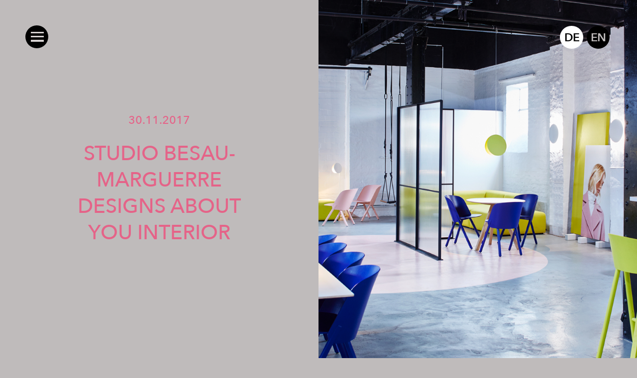

--- FILE ---
content_type: text/html; charset=UTF-8
request_url: https://brand-kiosk.com/de/journal/studio-besau-marguerre-designs-about-you-interior/
body_size: 35462
content:





<!doctype html>
<html lang="de-DE" class="no-js">
	<head>

		<meta charset="UTF-8">
		<title>STUDIO BESAU-MARGUERRE DESIGNS ABOUT YOU INTERIOR - BRAND. KIOSK</title>
		<!-- <link href="//www.google-analytics.com" rel="dns-prefetch"> -->
		<link rel="icon" type="image/png" sizes="32x32" href="https://brand-kiosk.com/wp-content/themes/brandkiosk/fav/favicon-32x32-2025.png">
		<link rel="icon" type="image/png" sizes="16x16" href="https://brand-kiosk.com/wp-content/themes/brandkiosk/fav/favicon-16x16-2025.png">
		<meta http-equiv="X-UA-Compatible" content="IE=edge,chrome=1">
		<meta name="viewport" content="width=device-width, initial-scale=1.0">

		<link rel="preload" href="https://brand-kiosk.com/wp-content/themes/brandkiosk/js/lib/sticky.min.js" as="script" />

		<script src="https://brand-kiosk.com/wp-content/themes/brandkiosk/js/lib/sticky.min.js"></script>
		<script>

				let el = document.querySelectorAll('.sticky');
				if(el != null){
					var sticky = new Sticky('.sticky');
					if (el.parentNode == true) {
						if (el.classList.contains('fix')) {
						    el.classList.remove('fix');
						}
					}
				}


		</script>

		<meta name='robots' content='index, follow, max-image-preview:large, max-snippet:-1, max-video-preview:-1' />

	<!-- This site is optimized with the Yoast SEO plugin v26.6 - https://yoast.com/wordpress/plugins/seo/ -->
	<link rel="canonical" href="https://brand-kiosk.com/de/journal/studio-besau-marguerre-designs-about-you-interior/" />
	<meta property="og:locale" content="de_DE" />
	<meta property="og:type" content="article" />
	<meta property="og:title" content="STUDIO BESAU-MARGUERRE DESIGNS ABOUT YOU INTERIOR - BRAND. KIOSK" />
	<meta property="og:url" content="https://brand-kiosk.com/de/journal/studio-besau-marguerre-designs-about-you-interior/" />
	<meta property="og:site_name" content="BRAND. KIOSK" />
	<meta property="article:modified_time" content="2023-07-10T22:12:05+00:00" />
	<meta property="og:image" content="https://brand-kiosk.com/wp-content/uploads/2023/07/Besau-Marguerre-About-you-2017-low04.jpg" />
	<meta property="og:image:width" content="1382" />
	<meta property="og:image:height" content="922" />
	<meta property="og:image:type" content="image/jpeg" />
	<meta name="twitter:card" content="summary_large_image" />
	<script type="application/ld+json" class="yoast-schema-graph">{"@context":"https://schema.org","@graph":[{"@type":"WebPage","@id":"https://brand-kiosk.com/de/journal/studio-besau-marguerre-designs-about-you-interior/","url":"https://brand-kiosk.com/de/journal/studio-besau-marguerre-designs-about-you-interior/","name":"STUDIO BESAU-MARGUERRE DESIGNS ABOUT YOU INTERIOR - BRAND. KIOSK","isPartOf":{"@id":"https://brand-kiosk.com/de/#website"},"primaryImageOfPage":{"@id":"https://brand-kiosk.com/de/journal/studio-besau-marguerre-designs-about-you-interior/#primaryimage"},"image":{"@id":"https://brand-kiosk.com/de/journal/studio-besau-marguerre-designs-about-you-interior/#primaryimage"},"thumbnailUrl":"https://brand-kiosk.com/wp-content/uploads/2023/07/Besau-Marguerre-About-you-2017-low04.jpg","datePublished":"2017-11-30T22:06:19+00:00","dateModified":"2023-07-10T22:12:05+00:00","breadcrumb":{"@id":"https://brand-kiosk.com/de/journal/studio-besau-marguerre-designs-about-you-interior/#breadcrumb"},"inLanguage":"de","potentialAction":[{"@type":"ReadAction","target":["https://brand-kiosk.com/de/journal/studio-besau-marguerre-designs-about-you-interior/"]}]},{"@type":"ImageObject","inLanguage":"de","@id":"https://brand-kiosk.com/de/journal/studio-besau-marguerre-designs-about-you-interior/#primaryimage","url":"https://brand-kiosk.com/wp-content/uploads/2023/07/Besau-Marguerre-About-you-2017-low04.jpg","contentUrl":"https://brand-kiosk.com/wp-content/uploads/2023/07/Besau-Marguerre-About-you-2017-low04.jpg","width":1382,"height":922},{"@type":"BreadcrumbList","@id":"https://brand-kiosk.com/de/journal/studio-besau-marguerre-designs-about-you-interior/#breadcrumb","itemListElement":[{"@type":"ListItem","position":1,"name":"Home","item":"https://brand-kiosk.com/de/"},{"@type":"ListItem","position":2,"name":"STUDIO BESAU-MARGUERRE DESIGNS ABOUT YOU INTERIOR"}]},{"@type":"WebSite","@id":"https://brand-kiosk.com/de/#website","url":"https://brand-kiosk.com/de/","name":"Brand. Kiosk","description":"Brand. Kiosk ist eine Kommunikations- und PR-Agentur, die in den Bereichen Architektur, Design, Kunst und Kultur tätig ist.","potentialAction":[{"@type":"SearchAction","target":{"@type":"EntryPoint","urlTemplate":"https://brand-kiosk.com/de/?s={search_term_string}"},"query-input":{"@type":"PropertyValueSpecification","valueRequired":true,"valueName":"search_term_string"}}],"inLanguage":"de"}]}</script>
	<!-- / Yoast SEO plugin. -->


<link rel="alternate" title="oEmbed (JSON)" type="application/json+oembed" href="https://brand-kiosk.com/de/wp-json/oembed/1.0/embed?url=https%3A%2F%2Fbrand-kiosk.com%2Fde%2Fjournal%2Fstudio-besau-marguerre-designs-about-you-interior%2F" />
<link rel="alternate" title="oEmbed (XML)" type="text/xml+oembed" href="https://brand-kiosk.com/de/wp-json/oembed/1.0/embed?url=https%3A%2F%2Fbrand-kiosk.com%2Fde%2Fjournal%2Fstudio-besau-marguerre-designs-about-you-interior%2F&#038;format=xml" />
<style id='wp-img-auto-sizes-contain-inline-css' type='text/css'>
img:is([sizes=auto i],[sizes^="auto," i]){contain-intrinsic-size:3000px 1500px}
/*# sourceURL=wp-img-auto-sizes-contain-inline-css */
</style>
<style id='wp-emoji-styles-inline-css' type='text/css'>

	img.wp-smiley, img.emoji {
		display: inline !important;
		border: none !important;
		box-shadow: none !important;
		height: 1em !important;
		width: 1em !important;
		margin: 0 0.07em !important;
		vertical-align: -0.1em !important;
		background: none !important;
		padding: 0 !important;
	}
/*# sourceURL=wp-emoji-styles-inline-css */
</style>
<link rel='stylesheet' id='wp-block-library-css' href='https://brand-kiosk.com/wp-includes/css/dist/block-library/style.min.css?ver=6.9' media='all' />
<style id='global-styles-inline-css' type='text/css'>
:root{--wp--preset--aspect-ratio--square: 1;--wp--preset--aspect-ratio--4-3: 4/3;--wp--preset--aspect-ratio--3-4: 3/4;--wp--preset--aspect-ratio--3-2: 3/2;--wp--preset--aspect-ratio--2-3: 2/3;--wp--preset--aspect-ratio--16-9: 16/9;--wp--preset--aspect-ratio--9-16: 9/16;--wp--preset--color--black: #000000;--wp--preset--color--cyan-bluish-gray: #abb8c3;--wp--preset--color--white: #ffffff;--wp--preset--color--pale-pink: #f78da7;--wp--preset--color--vivid-red: #cf2e2e;--wp--preset--color--luminous-vivid-orange: #ff6900;--wp--preset--color--luminous-vivid-amber: #fcb900;--wp--preset--color--light-green-cyan: #7bdcb5;--wp--preset--color--vivid-green-cyan: #00d084;--wp--preset--color--pale-cyan-blue: #8ed1fc;--wp--preset--color--vivid-cyan-blue: #0693e3;--wp--preset--color--vivid-purple: #9b51e0;--wp--preset--gradient--vivid-cyan-blue-to-vivid-purple: linear-gradient(135deg,rgb(6,147,227) 0%,rgb(155,81,224) 100%);--wp--preset--gradient--light-green-cyan-to-vivid-green-cyan: linear-gradient(135deg,rgb(122,220,180) 0%,rgb(0,208,130) 100%);--wp--preset--gradient--luminous-vivid-amber-to-luminous-vivid-orange: linear-gradient(135deg,rgb(252,185,0) 0%,rgb(255,105,0) 100%);--wp--preset--gradient--luminous-vivid-orange-to-vivid-red: linear-gradient(135deg,rgb(255,105,0) 0%,rgb(207,46,46) 100%);--wp--preset--gradient--very-light-gray-to-cyan-bluish-gray: linear-gradient(135deg,rgb(238,238,238) 0%,rgb(169,184,195) 100%);--wp--preset--gradient--cool-to-warm-spectrum: linear-gradient(135deg,rgb(74,234,220) 0%,rgb(151,120,209) 20%,rgb(207,42,186) 40%,rgb(238,44,130) 60%,rgb(251,105,98) 80%,rgb(254,248,76) 100%);--wp--preset--gradient--blush-light-purple: linear-gradient(135deg,rgb(255,206,236) 0%,rgb(152,150,240) 100%);--wp--preset--gradient--blush-bordeaux: linear-gradient(135deg,rgb(254,205,165) 0%,rgb(254,45,45) 50%,rgb(107,0,62) 100%);--wp--preset--gradient--luminous-dusk: linear-gradient(135deg,rgb(255,203,112) 0%,rgb(199,81,192) 50%,rgb(65,88,208) 100%);--wp--preset--gradient--pale-ocean: linear-gradient(135deg,rgb(255,245,203) 0%,rgb(182,227,212) 50%,rgb(51,167,181) 100%);--wp--preset--gradient--electric-grass: linear-gradient(135deg,rgb(202,248,128) 0%,rgb(113,206,126) 100%);--wp--preset--gradient--midnight: linear-gradient(135deg,rgb(2,3,129) 0%,rgb(40,116,252) 100%);--wp--preset--font-size--small: 13px;--wp--preset--font-size--medium: 20px;--wp--preset--font-size--large: 36px;--wp--preset--font-size--x-large: 42px;--wp--preset--spacing--20: 0.44rem;--wp--preset--spacing--30: 0.67rem;--wp--preset--spacing--40: 1rem;--wp--preset--spacing--50: 1.5rem;--wp--preset--spacing--60: 2.25rem;--wp--preset--spacing--70: 3.38rem;--wp--preset--spacing--80: 5.06rem;--wp--preset--shadow--natural: 6px 6px 9px rgba(0, 0, 0, 0.2);--wp--preset--shadow--deep: 12px 12px 50px rgba(0, 0, 0, 0.4);--wp--preset--shadow--sharp: 6px 6px 0px rgba(0, 0, 0, 0.2);--wp--preset--shadow--outlined: 6px 6px 0px -3px rgb(255, 255, 255), 6px 6px rgb(0, 0, 0);--wp--preset--shadow--crisp: 6px 6px 0px rgb(0, 0, 0);}:where(.is-layout-flex){gap: 0.5em;}:where(.is-layout-grid){gap: 0.5em;}body .is-layout-flex{display: flex;}.is-layout-flex{flex-wrap: wrap;align-items: center;}.is-layout-flex > :is(*, div){margin: 0;}body .is-layout-grid{display: grid;}.is-layout-grid > :is(*, div){margin: 0;}:where(.wp-block-columns.is-layout-flex){gap: 2em;}:where(.wp-block-columns.is-layout-grid){gap: 2em;}:where(.wp-block-post-template.is-layout-flex){gap: 1.25em;}:where(.wp-block-post-template.is-layout-grid){gap: 1.25em;}.has-black-color{color: var(--wp--preset--color--black) !important;}.has-cyan-bluish-gray-color{color: var(--wp--preset--color--cyan-bluish-gray) !important;}.has-white-color{color: var(--wp--preset--color--white) !important;}.has-pale-pink-color{color: var(--wp--preset--color--pale-pink) !important;}.has-vivid-red-color{color: var(--wp--preset--color--vivid-red) !important;}.has-luminous-vivid-orange-color{color: var(--wp--preset--color--luminous-vivid-orange) !important;}.has-luminous-vivid-amber-color{color: var(--wp--preset--color--luminous-vivid-amber) !important;}.has-light-green-cyan-color{color: var(--wp--preset--color--light-green-cyan) !important;}.has-vivid-green-cyan-color{color: var(--wp--preset--color--vivid-green-cyan) !important;}.has-pale-cyan-blue-color{color: var(--wp--preset--color--pale-cyan-blue) !important;}.has-vivid-cyan-blue-color{color: var(--wp--preset--color--vivid-cyan-blue) !important;}.has-vivid-purple-color{color: var(--wp--preset--color--vivid-purple) !important;}.has-black-background-color{background-color: var(--wp--preset--color--black) !important;}.has-cyan-bluish-gray-background-color{background-color: var(--wp--preset--color--cyan-bluish-gray) !important;}.has-white-background-color{background-color: var(--wp--preset--color--white) !important;}.has-pale-pink-background-color{background-color: var(--wp--preset--color--pale-pink) !important;}.has-vivid-red-background-color{background-color: var(--wp--preset--color--vivid-red) !important;}.has-luminous-vivid-orange-background-color{background-color: var(--wp--preset--color--luminous-vivid-orange) !important;}.has-luminous-vivid-amber-background-color{background-color: var(--wp--preset--color--luminous-vivid-amber) !important;}.has-light-green-cyan-background-color{background-color: var(--wp--preset--color--light-green-cyan) !important;}.has-vivid-green-cyan-background-color{background-color: var(--wp--preset--color--vivid-green-cyan) !important;}.has-pale-cyan-blue-background-color{background-color: var(--wp--preset--color--pale-cyan-blue) !important;}.has-vivid-cyan-blue-background-color{background-color: var(--wp--preset--color--vivid-cyan-blue) !important;}.has-vivid-purple-background-color{background-color: var(--wp--preset--color--vivid-purple) !important;}.has-black-border-color{border-color: var(--wp--preset--color--black) !important;}.has-cyan-bluish-gray-border-color{border-color: var(--wp--preset--color--cyan-bluish-gray) !important;}.has-white-border-color{border-color: var(--wp--preset--color--white) !important;}.has-pale-pink-border-color{border-color: var(--wp--preset--color--pale-pink) !important;}.has-vivid-red-border-color{border-color: var(--wp--preset--color--vivid-red) !important;}.has-luminous-vivid-orange-border-color{border-color: var(--wp--preset--color--luminous-vivid-orange) !important;}.has-luminous-vivid-amber-border-color{border-color: var(--wp--preset--color--luminous-vivid-amber) !important;}.has-light-green-cyan-border-color{border-color: var(--wp--preset--color--light-green-cyan) !important;}.has-vivid-green-cyan-border-color{border-color: var(--wp--preset--color--vivid-green-cyan) !important;}.has-pale-cyan-blue-border-color{border-color: var(--wp--preset--color--pale-cyan-blue) !important;}.has-vivid-cyan-blue-border-color{border-color: var(--wp--preset--color--vivid-cyan-blue) !important;}.has-vivid-purple-border-color{border-color: var(--wp--preset--color--vivid-purple) !important;}.has-vivid-cyan-blue-to-vivid-purple-gradient-background{background: var(--wp--preset--gradient--vivid-cyan-blue-to-vivid-purple) !important;}.has-light-green-cyan-to-vivid-green-cyan-gradient-background{background: var(--wp--preset--gradient--light-green-cyan-to-vivid-green-cyan) !important;}.has-luminous-vivid-amber-to-luminous-vivid-orange-gradient-background{background: var(--wp--preset--gradient--luminous-vivid-amber-to-luminous-vivid-orange) !important;}.has-luminous-vivid-orange-to-vivid-red-gradient-background{background: var(--wp--preset--gradient--luminous-vivid-orange-to-vivid-red) !important;}.has-very-light-gray-to-cyan-bluish-gray-gradient-background{background: var(--wp--preset--gradient--very-light-gray-to-cyan-bluish-gray) !important;}.has-cool-to-warm-spectrum-gradient-background{background: var(--wp--preset--gradient--cool-to-warm-spectrum) !important;}.has-blush-light-purple-gradient-background{background: var(--wp--preset--gradient--blush-light-purple) !important;}.has-blush-bordeaux-gradient-background{background: var(--wp--preset--gradient--blush-bordeaux) !important;}.has-luminous-dusk-gradient-background{background: var(--wp--preset--gradient--luminous-dusk) !important;}.has-pale-ocean-gradient-background{background: var(--wp--preset--gradient--pale-ocean) !important;}.has-electric-grass-gradient-background{background: var(--wp--preset--gradient--electric-grass) !important;}.has-midnight-gradient-background{background: var(--wp--preset--gradient--midnight) !important;}.has-small-font-size{font-size: var(--wp--preset--font-size--small) !important;}.has-medium-font-size{font-size: var(--wp--preset--font-size--medium) !important;}.has-large-font-size{font-size: var(--wp--preset--font-size--large) !important;}.has-x-large-font-size{font-size: var(--wp--preset--font-size--x-large) !important;}
/*# sourceURL=global-styles-inline-css */
</style>

<style id='classic-theme-styles-inline-css' type='text/css'>
/*! This file is auto-generated */
.wp-block-button__link{color:#fff;background-color:#32373c;border-radius:9999px;box-shadow:none;text-decoration:none;padding:calc(.667em + 2px) calc(1.333em + 2px);font-size:1.125em}.wp-block-file__button{background:#32373c;color:#fff;text-decoration:none}
/*# sourceURL=/wp-includes/css/classic-themes.min.css */
</style>
<link rel='stylesheet' id='normalize-css' href='https://brand-kiosk.com/wp-content/themes/brandkiosk/normalize.css?ver=1.0' media='all' />
<link rel='stylesheet' id='html5blank-css' href='https://brand-kiosk.com/wp-content/themes/brandkiosk/style.css?ver=1.4' media='all' />
<script type="text/javascript" src="https://brand-kiosk.com/wp-content/themes/brandkiosk/js/lib/modernizr-2.7.1.min.js?ver=2.7.1" id="modernizr-js"></script>
<script type="text/javascript" src="https://brand-kiosk.com/wp-includes/js/jquery/jquery.min.js?ver=3.7.1" id="jquery-core-js"></script>
<script type="text/javascript" src="https://brand-kiosk.com/wp-includes/js/jquery/jquery-migrate.min.js?ver=3.4.1" id="jquery-migrate-js"></script>
<script type="text/javascript" src="https://brand-kiosk.com/wp-content/themes/brandkiosk/js/lib/slick.min.js?ver=1.0.0" id="slick-js"></script>
<script type="text/javascript" src="https://brand-kiosk.com/wp-content/themes/brandkiosk/js/scripts.js?ver=6.9" id="html5blankscripts-js"></script>
<script type="text/javascript" id="wpml-cookie-js-extra">
/* <![CDATA[ */
var wpml_cookies = {"wp-wpml_current_language":{"value":"de","expires":1,"path":"/"}};
var wpml_cookies = {"wp-wpml_current_language":{"value":"de","expires":1,"path":"/"}};
//# sourceURL=wpml-cookie-js-extra
/* ]]> */
</script>
<script type="text/javascript" src="https://brand-kiosk.com/wp-content/plugins/sitepress-multilingual-cms/res/js/cookies/language-cookie.js?ver=486900" id="wpml-cookie-js" defer="defer" data-wp-strategy="defer"></script>
<link rel="https://api.w.org/" href="https://brand-kiosk.com/de/wp-json/" /><meta name="generator" content="WPML ver:4.8.6 stt:1,3;" />
<link rel="icon" href="https://brand-kiosk.com/wp-content/uploads/2025/01/Icon-150x150.jpg" sizes="32x32" />
<link rel="icon" href="https://brand-kiosk.com/wp-content/uploads/2025/01/Icon-250x250.jpg" sizes="192x192" />
<link rel="apple-touch-icon" href="https://brand-kiosk.com/wp-content/uploads/2025/01/Icon-250x250.jpg" />
<meta name="msapplication-TileImage" content="https://brand-kiosk.com/wp-content/uploads/2025/01/Icon.jpg" />
		<style type="text/css" id="wp-custom-css">
			html, body {
	//background: #d5e739;
}

#rcorners {
 font-family: "Avenir", Helvetica, Arial, sans-serif;
    font-weight: 500;
    font-style: normal;
    font-size: 0.88rem;
    line-height: 1.2rem;
    color: #000000;
  
  border-bottom: 2px solid #000;
Padding-bottom: 1px;
	margin-right:10px;
   
  } 		</style>
		



		<style>
			.en{display: none;}

				::selection {
					background:#e56388CC				}
				::-webkit-selection {
					background:#e56388CC				}
				::-moz-selection {
					background:#e56388CC				}

				#nav{background-color: #e56388CC;}
				.main_color{
					color: #e56388 !important;
				}
				.main_color_bg{
					background-color: #e56388;
				}

				.hometext_section span{
					color: #e56388;
				}

				.btn.primary{
					background-color: #e56388;
				}

				.grid_box_ct .grid_box.journal .grid_box_text{
					color: #e56388;
				}

				.box_section .box .box_disclaimer a{
					color: #e56388;
				}

				.pressemsg_section .pressemsg .pressemsg_date{
					color: #e56388;
				}

				.pressemsg_section .pressemsg .pressemsg_text a{
					color: #e56388;
				}

				.box_section .box .box_zitat{
					color: #e56388;
				}

				.box_section .box .box_text a{
					color: #e56388;
				}

				.box_section .box .box_journal_hl{
					color: #e56388;
				}

				.box_section .box .box_journal_datum{
					color: #e56388;
				}

				.button_section .current-menu-item.btn{
					background-color: #e56388;
				}

				footer{
					background-color: #e56388;
				}

		</style>


	</head>
	<body class="wp-singular journal-template-default single single-journal postid-3027 wp-theme-brandkiosk studio-besau-marguerre-designs-about-you-interior" data-lang="de">


		<!-- wrapper -->
		<div class="wrapper">

			<!-- Inner -->
			<div class="inner">


			<!-- header -->
			<header class="header" role="banner">
				<div class="header_inner">


					<div class="nav_icon_ct">
						<div id="nav_icon" class="">
							<div class="nav_icon_string top"></div>
							<div class="nav_icon_string middle">
								<div class="nav_icon_string_middle_top"></div>
								<div class="nav_icon_string_middle_bottom"></div>
							</div>
							<div class="nav_icon_string middle  middle2">
								<div class="nav_icon_string_middle_top"></div>
								<div class="nav_icon_string_middle_bottom"></div>
							</div>
							<div class="nav_icon_string bottom"></div>
						</div>
					</div>


					
					<div class="lang_switch">
												<a class="active"  href="https://brand-kiosk.com/de/journal/studio-besau-marguerre-designs-about-you-interior/">DE</a>
						<a class="" href="https://brand-kiosk.com/journal/studio-besau-marguerre-designs-about-you-interior/">EN</a>
					</div>



					<div class="" id="nav">
						<ul><li id="menu-item-517" class="menu-item menu-item-type-post_type menu-item-object-page menu-item-home menu-item-517"><a href="https://brand-kiosk.com/de/">Home</a></li>
<li id="menu-item-524" class="db menu-item menu-item-type-custom menu-item-object-custom menu-item-524"><a href="#">Menüeintrag</a></li>
<li id="menu-item-523" class="menu-item menu-item-type-post_type menu-item-object-page menu-item-523"><a href="https://brand-kiosk.com/de/ueber-uns/">Über Uns</a></li>
<li id="menu-item-522" class="menu-item menu-item-type-post_type menu-item-object-page menu-item-522"><a href="https://brand-kiosk.com/de/kunden/">Kunden</a></li>
<li id="menu-item-520" class="menu-item menu-item-type-post_type menu-item-object-page menu-item-520 current-menu-item"><a href="https://brand-kiosk.com/de/journal/">Journal</a></li>
<li id="menu-item-521" class="menu-item menu-item-type-post_type menu-item-object-page menu-item-521"><a href="https://brand-kiosk.com/de/kontakt/">Kontakt</a></li>
<li id="menu-item-525" class="db menu-item menu-item-type-custom menu-item-object-custom menu-item-525"><a href="#">Menüeintrag</a></li>
<li id="menu-item-519" class="menu-item menu-item-type-post_type menu-item-object-page menu-item-519"><a href="https://brand-kiosk.com/de/impressum/">Impressum</a></li>
<li id="menu-item-518" class="menu-item menu-item-type-post_type menu-item-object-page menu-item-518"><a href="https://brand-kiosk.com/de/datenschutz/">Datenschutz</a></li>
<li id="menu-item-4083" class="menu-item menu-item-type-custom menu-item-object-custom menu-item-4083"><a target="_blank" href="http://eepurl.com/dDK1XX">Newsletter</a></li>
<li id="menu-item-526" class="db menu-item menu-item-type-custom menu-item-object-custom menu-item-526"><a href="#">Menüeintrag</a></li>
<li id="menu-item-3682" class="social_btn insta menu-item menu-item-type-custom menu-item-object-custom menu-item-3682"><a href="https://www.instagram.com/brand.kiosk/"> </a></li>
<li id="menu-item-3681" class="social_btn li menu-item menu-item-type-custom menu-item-object-custom menu-item-3681"><a href="https://de.linkedin.com/company/brand-kiosk"> </a></li>
</ul>					</div>


		
				</div>
			</header>
			<!-- /header -->

			<div class="back-to-top hidden"></div>


























<main role="main" class="main_home" id="main">
	

			


	<div class="box_mobil box_mobil_image">
		<img src="https://brand-kiosk.com/wp-content/uploads/2023/07/Besau-Marguerre-About-you-2017-low04-1000x667.jpg" alt="">
	</div>

	<div class="box_section" data-sticky-container>
		<div class="box box_left journal">
			<div class="box_inner">
				<div>
					<div class="box_journal_datum">30.11.2017</div>
					<h1 class="box_hl box_journal_hl">STUDIO BESAU-MARGUERRE DESIGNS ABOUT YOU INTERIOR</h1>
					</div>
			</div>
		</div>

		<div class="box box_right box_desktop">
			<div class="box_image sticky fix" data-sticky-wrap="true" style="background-image: url(https://brand-kiosk.com/wp-content/uploads/2023/07/Besau-Marguerre-About-you-2017-low04.jpg);">
			</div>
		</div>


		<div class="box box_left">
			<div class="box_inner">
				<div>
					<div class="box_text">
						<p>For the young online fashion label ABOUT YOU, the design-duo Studio Besau-Marguerre has transformed an old industrial building in Hamburg into a vibrant and inspiring photo studio for the brand.<br />
The realized interior also convinces with a dynamic, collage-like mix of striking colours, textures and forms whilst simultaneously underlining the design language of the Hamburg-based designers Studio Besau-Marguerre.</p>
<p>Projekt: About You Interior Fotostudio<br />
Konzept und Umsetzung: Studio Besau-Marguerre<br />
Zeitraum: März bis Oktober 2017</p>
<p>Photocredits für alle Fotos:<br />
Silke Zander www.silkezander.de</p>
					</div>
					<div class="box_disclaimer">
							
					</div>
				</div>
			</div>
		</div>

		<div class="box box_right box_desktop">
			<div class="box_inner">&nbsp;</div>
		</div>
	</div>


	<div class="clear"></div>



		<!-- section - slideshow -->
		<section class="section slideshow_section">
			<div class="slideshow_arrows"></div>
			<div class="slideshow fullwidth">



										<div>
							<picture class="slide">
								<source srcset="https://brand-kiosk.com/wp-content/uploads/2023/07/Besau-Marguerre-About-you-2017-low06-700x1049.jpg" media="(max-width: 767px)">
								<source srcset="https://brand-kiosk.com/wp-content/uploads/2023/07/Besau-Marguerre-About-you-2017-low06.jpg" media="(min-width: 768px)">
								<img src="https://brand-kiosk.com/wp-content/uploads/2023/07/Besau-Marguerre-About-you-2017-low06.jpg" alt="">
							</picture>
						</div>
				        						<div>
							<picture class="slide">
								<source srcset="https://brand-kiosk.com/wp-content/uploads/2023/07/Besau-Marguerre-About-you-2017-low09-700x1070.jpg" media="(max-width: 767px)">
								<source srcset="https://brand-kiosk.com/wp-content/uploads/2023/07/Besau-Marguerre-About-you-2017-low09.jpg" media="(min-width: 768px)">
								<img src="https://brand-kiosk.com/wp-content/uploads/2023/07/Besau-Marguerre-About-you-2017-low09.jpg" alt="">
							</picture>
						</div>
				        						<div>
							<picture class="slide">
								<source srcset="https://brand-kiosk.com/wp-content/uploads/2023/07/Besau-Marguerre-About-you-2017-low16-700x471.jpg" media="(max-width: 767px)">
								<source srcset="https://brand-kiosk.com/wp-content/uploads/2023/07/Besau-Marguerre-About-you-2017-low16.jpg" media="(min-width: 768px)">
								<img src="https://brand-kiosk.com/wp-content/uploads/2023/07/Besau-Marguerre-About-you-2017-low16.jpg" alt="">
							</picture>
						</div>
				        						<div>
							<picture class="slide">
								<source srcset="https://brand-kiosk.com/wp-content/uploads/2023/07/Besau-Marguerre-About-you-2017-low25-700x1016.jpg" media="(max-width: 767px)">
								<source srcset="https://brand-kiosk.com/wp-content/uploads/2023/07/Besau-Marguerre-About-you-2017-low25.jpg" media="(min-width: 768px)">
								<img src="https://brand-kiosk.com/wp-content/uploads/2023/07/Besau-Marguerre-About-you-2017-low25.jpg" alt="">
							</picture>
						</div>
				        						<div>
							<picture class="slide">
								<source srcset="https://brand-kiosk.com/wp-content/uploads/2023/07/Besau-Marguerre-About-you-2017-low27-700x482.jpg" media="(max-width: 767px)">
								<source srcset="https://brand-kiosk.com/wp-content/uploads/2023/07/Besau-Marguerre-About-you-2017-low27.jpg" media="(min-width: 768px)">
								<img src="https://brand-kiosk.com/wp-content/uploads/2023/07/Besau-Marguerre-About-you-2017-low27.jpg" alt="">
							</picture>
						</div>
				        						<div>
							<picture class="slide">
								<source srcset="https://brand-kiosk.com/wp-content/uploads/2023/07/Besau-Marguerre-About-you-2017-low29-700x467.jpg" media="(max-width: 767px)">
								<source srcset="https://brand-kiosk.com/wp-content/uploads/2023/07/Besau-Marguerre-About-you-2017-low29.jpg" media="(min-width: 768px)">
								<img src="https://brand-kiosk.com/wp-content/uploads/2023/07/Besau-Marguerre-About-you-2017-low29.jpg" alt="">
							</picture>
						</div>
				        						<div>
							<picture class="slide">
								<source srcset="https://brand-kiosk.com/wp-content/uploads/2023/07/Besau-Marguerre-About-you-2017-low32-700x480.jpg" media="(max-width: 767px)">
								<source srcset="https://brand-kiosk.com/wp-content/uploads/2023/07/Besau-Marguerre-About-you-2017-low32.jpg" media="(min-width: 768px)">
								<img src="https://brand-kiosk.com/wp-content/uploads/2023/07/Besau-Marguerre-About-you-2017-low32.jpg" alt="">
							</picture>
						</div>
				        						<div>
							<picture class="slide">
								<source srcset="https://brand-kiosk.com/wp-content/uploads/2023/07/Besau-Marguerre-About-you-2017-low39-700x996.jpg" media="(max-width: 767px)">
								<source srcset="https://brand-kiosk.com/wp-content/uploads/2023/07/Besau-Marguerre-About-you-2017-low39.jpg" media="(min-width: 768px)">
								<img src="https://brand-kiosk.com/wp-content/uploads/2023/07/Besau-Marguerre-About-you-2017-low39.jpg" alt="">
							</picture>
						</div>
				        						<div>
							<picture class="slide">
								<source srcset="https://brand-kiosk.com/wp-content/uploads/2023/07/Besau-Marguerre-About-you-2017-low41-700x1001.jpg" media="(max-width: 767px)">
								<source srcset="https://brand-kiosk.com/wp-content/uploads/2023/07/Besau-Marguerre-About-you-2017-low41.jpg" media="(min-width: 768px)">
								<img src="https://brand-kiosk.com/wp-content/uploads/2023/07/Besau-Marguerre-About-you-2017-low41.jpg" alt="">
							</picture>
						</div>
				        						<div>
							<picture class="slide">
								<source srcset="https://brand-kiosk.com/wp-content/uploads/2023/07/Besau-Marguerre-About-you-2017-low43-700x934.jpg" media="(max-width: 767px)">
								<source srcset="https://brand-kiosk.com/wp-content/uploads/2023/07/Besau-Marguerre-About-you-2017-low43.jpg" media="(min-width: 768px)">
								<img src="https://brand-kiosk.com/wp-content/uploads/2023/07/Besau-Marguerre-About-you-2017-low43.jpg" alt="">
							</picture>
						</div>
				        
			</div>
		</section>
		<!-- /section - slideshow -->



	<section class="section button_section button_journal_section">
		<div class="section_inner">
						<a href="https://brand-kiosk.com/de/journal/" class="btn">Journal</a>
		</div>
	</section>




<!-- 
<section class="section text_section">
	<div class="section_inner">
		<div class="text_ct">
			<h1 class="h1">STUDIO BESAU-MARGUERRE DESIGNS ABOUT YOU INTERIOR</h1>
							<div class="text"></div>
		</div>
	</div>
</section>

 -->



</main>






				<!-- footer -->
				<footer class="section footer" role="contentinfo">

					<div class="section_inner">

						<div class="row collapse df">
							<div class="col col_12 col_6_m first df">
								<div>
									BRAND · KIOSK<br>
									Martin-Luther-Straße 59<br>
									60389 Frankfurt · Deutschland<br>
									<a href="tel:+496926491122">+49 69 2649 1122</a> · <a href="mailto:office@brand-kiosk.com">office@brand-kiosk.com</a>
								</div>
							</div>
							<div class="col col_12 col_6_m df">
								<ul><li id="menu-item-506" class="menu-item menu-item-type-post_type menu-item-object-page menu-item-506"><a href="https://brand-kiosk.com/de/impressum/">Impressum</a></li>
<li id="menu-item-507" class="menu-item menu-item-type-post_type menu-item-object-page menu-item-507"><a href="https://brand-kiosk.com/de/datenschutz/">Datenschutz</a></li>
<li id="menu-item-4107" class="menu-item menu-item-type-custom menu-item-object-custom menu-item-4107"><a href="http://eepurl.com/dDK1XL">Newsletter</a></li>
<li id="menu-item-508" class="db menu-item menu-item-type-custom menu-item-object-custom menu-item-508"><a href="#">Menüeintrag</a></li>
<li id="menu-item-515" class="social_btn insta menu-item menu-item-type-custom menu-item-object-custom menu-item-515"><a href="https://www.instagram.com/brand.kiosk/"> </a></li>
<li id="menu-item-516" class="social_btn li menu-item menu-item-type-custom menu-item-object-custom menu-item-516"><a href="https://de.linkedin.com/company/brand-kiosk"> </a></li>
</ul>							</div>
						</div>
					</div>
				</footer>
				<!-- /footer -->

			</div>
			<!-- /Inner -->




		</div>
		<!-- /wrapper -->


		<script type="speculationrules">
{"prefetch":[{"source":"document","where":{"and":[{"href_matches":"/de/*"},{"not":{"href_matches":["/wp-*.php","/wp-admin/*","/wp-content/uploads/*","/wp-content/*","/wp-content/plugins/*","/wp-content/themes/brandkiosk/*","/de/*\\?(.+)"]}},{"not":{"selector_matches":"a[rel~=\"nofollow\"]"}},{"not":{"selector_matches":".no-prefetch, .no-prefetch a"}}]},"eagerness":"conservative"}]}
</script>
<script id="wp-emoji-settings" type="application/json">
{"baseUrl":"https://s.w.org/images/core/emoji/17.0.2/72x72/","ext":".png","svgUrl":"https://s.w.org/images/core/emoji/17.0.2/svg/","svgExt":".svg","source":{"concatemoji":"https://brand-kiosk.com/wp-includes/js/wp-emoji-release.min.js?ver=6.9"}}
</script>
<script type="module">
/* <![CDATA[ */
/*! This file is auto-generated */
const a=JSON.parse(document.getElementById("wp-emoji-settings").textContent),o=(window._wpemojiSettings=a,"wpEmojiSettingsSupports"),s=["flag","emoji"];function i(e){try{var t={supportTests:e,timestamp:(new Date).valueOf()};sessionStorage.setItem(o,JSON.stringify(t))}catch(e){}}function c(e,t,n){e.clearRect(0,0,e.canvas.width,e.canvas.height),e.fillText(t,0,0);t=new Uint32Array(e.getImageData(0,0,e.canvas.width,e.canvas.height).data);e.clearRect(0,0,e.canvas.width,e.canvas.height),e.fillText(n,0,0);const a=new Uint32Array(e.getImageData(0,0,e.canvas.width,e.canvas.height).data);return t.every((e,t)=>e===a[t])}function p(e,t){e.clearRect(0,0,e.canvas.width,e.canvas.height),e.fillText(t,0,0);var n=e.getImageData(16,16,1,1);for(let e=0;e<n.data.length;e++)if(0!==n.data[e])return!1;return!0}function u(e,t,n,a){switch(t){case"flag":return n(e,"\ud83c\udff3\ufe0f\u200d\u26a7\ufe0f","\ud83c\udff3\ufe0f\u200b\u26a7\ufe0f")?!1:!n(e,"\ud83c\udde8\ud83c\uddf6","\ud83c\udde8\u200b\ud83c\uddf6")&&!n(e,"\ud83c\udff4\udb40\udc67\udb40\udc62\udb40\udc65\udb40\udc6e\udb40\udc67\udb40\udc7f","\ud83c\udff4\u200b\udb40\udc67\u200b\udb40\udc62\u200b\udb40\udc65\u200b\udb40\udc6e\u200b\udb40\udc67\u200b\udb40\udc7f");case"emoji":return!a(e,"\ud83e\u1fac8")}return!1}function f(e,t,n,a){let r;const o=(r="undefined"!=typeof WorkerGlobalScope&&self instanceof WorkerGlobalScope?new OffscreenCanvas(300,150):document.createElement("canvas")).getContext("2d",{willReadFrequently:!0}),s=(o.textBaseline="top",o.font="600 32px Arial",{});return e.forEach(e=>{s[e]=t(o,e,n,a)}),s}function r(e){var t=document.createElement("script");t.src=e,t.defer=!0,document.head.appendChild(t)}a.supports={everything:!0,everythingExceptFlag:!0},new Promise(t=>{let n=function(){try{var e=JSON.parse(sessionStorage.getItem(o));if("object"==typeof e&&"number"==typeof e.timestamp&&(new Date).valueOf()<e.timestamp+604800&&"object"==typeof e.supportTests)return e.supportTests}catch(e){}return null}();if(!n){if("undefined"!=typeof Worker&&"undefined"!=typeof OffscreenCanvas&&"undefined"!=typeof URL&&URL.createObjectURL&&"undefined"!=typeof Blob)try{var e="postMessage("+f.toString()+"("+[JSON.stringify(s),u.toString(),c.toString(),p.toString()].join(",")+"));",a=new Blob([e],{type:"text/javascript"});const r=new Worker(URL.createObjectURL(a),{name:"wpTestEmojiSupports"});return void(r.onmessage=e=>{i(n=e.data),r.terminate(),t(n)})}catch(e){}i(n=f(s,u,c,p))}t(n)}).then(e=>{for(const n in e)a.supports[n]=e[n],a.supports.everything=a.supports.everything&&a.supports[n],"flag"!==n&&(a.supports.everythingExceptFlag=a.supports.everythingExceptFlag&&a.supports[n]);var t;a.supports.everythingExceptFlag=a.supports.everythingExceptFlag&&!a.supports.flag,a.supports.everything||((t=a.source||{}).concatemoji?r(t.concatemoji):t.wpemoji&&t.twemoji&&(r(t.twemoji),r(t.wpemoji)))});
//# sourceURL=https://brand-kiosk.com/wp-includes/js/wp-emoji-loader.min.js
/* ]]> */
</script>



		<!-- SVG -->

		<div class="hidden_ct">
		</div>



		
				

	</body>
</html>





--- FILE ---
content_type: text/css
request_url: https://brand-kiosk.com/wp-content/themes/brandkiosk/style.css?ver=1.4
body_size: 87695
content:
/*!
	Theme Name: Brand Kiosk
	Theme URI: 
	Description: Theme for Brand Kiosk
	Version: 1.0.0
	Author: Nicholas Seiler
*/
/*------------------------------------*\
	Normalize
\*------------------------------------*/
/*! normalize.css v2.1.3 | MIT License | git.io/normalize */
/* ==========================================================================
   HTML5 display definitions
   ========================================================================== */
/**
 * Correct `block` display not defined in IE 8/9.
 */
article,
aside,
details,
figcaption,
figure,
footer,
header,
hgroup,
main,
nav,
section,
summary {
  display: block; }

/**
 * Correct `inline-block` display not defined in IE 8/9.
 */
audio,
canvas,
video {
  display: inline-block; }

/**
 * Prevent modern browsers from displaying `audio` without controls.
 * Remove excess height in iOS 5 devices.
 */
audio:not([controls]) {
  display: none;
  height: 0; }

/**
 * Address `[hidden]` styling not present in IE 8/9.
 * Hide the `template` element in IE, Safari, and Firefox < 22.
 */
[hidden],
template {
  display: none; }

/* ==========================================================================
   Base
   ========================================================================== */
/**
 * 1. Set default font family to sans-serif.
 * 2. Prevent iOS text size adjust after orientation change, without disabling
 *    user zoom.
 */
html {
  font-family: sans-serif;
  /* 1 */
  -ms-text-size-adjust: 100%;
  /* 2 */
  -webkit-text-size-adjust: 100%;
  /* 2 */ }

/**
 * Remove default margin.
 */
body {
  margin: 0; }

/* ==========================================================================
   Links
   ========================================================================== */
/**
 * Remove the gray background color from active links in IE 10.
 */
a {
  background: transparent; }

/**
 * Address `outline` inconsistency between Chrome and other browsers.
 */
a:focus {
  outline: thin dotted; }

/**
 * Improve readability when focused and also mouse hovered in all browsers.
 */
a:active,
a:hover {
  outline: 0; }

/* ==========================================================================
   Typography
   ========================================================================== */
/**
 * Address variable `h1` font-size and margin within `section` and `article`
 * contexts in Firefox 4+, Safari 5, and Chrome.
 */
h1 {
  font-size: 2em;
  margin: 0.67em 0; }

/**
 * Address styling not present in IE 8/9, Safari 5, and Chrome.
 */
abbr[title] {
  border-bottom: 1px dotted; }

/**
 * Address style set to `bolder` in Firefox 4+, Safari 5, and Chrome.
 */
b,
strong {
  font-weight: bold; }

/**
 * Address styling not present in Safari 5 and Chrome.
 */
dfn {
  font-style: italic; }

/**
 * Address differences between Firefox and other browsers.
 */
hr {
  -moz-box-sizing: content-box;
  box-sizing: content-box;
  height: 0; }

/**
 * Address styling not present in IE 8/9.
 */
mark {
  background: #ff0;
  color: #000; }

/**
 * Correct font family set oddly in Safari 5 and Chrome.
 */
code,
kbd,
pre,
samp {
  font-family: monospace, serif;
  font-size: 1em; }

/**
 * Improve readability of pre-formatted text in all browsers.
 */
pre {
  white-space: pre-wrap; }

/**
 * Set consistent quote types.
 */
q {
  quotes: "\201C" "\201D" "\2018" "\2019"; }

/**
 * Address inconsistent and variable font size in all browsers.
 */
small {
  font-size: 80%; }

/**
 * Prevent `sub` and `sup` affecting `line-height` in all browsers.
 */
sub,
sup {
  font-size: 75%;
  line-height: 0;
  position: relative;
  vertical-align: baseline; }

sup {
  top: -0.5em; }

sub {
  bottom: -0.25em; }

/* ==========================================================================
   Embedded content
   ========================================================================== */
/**
 * Remove border when inside `a` element in IE 8/9.
 */
img {
  border: 0; }

/**
 * Correct overflow displayed oddly in IE 9.
 */
svg:not(:root) {
  overflow: hidden; }

/* ==========================================================================
   Figures
   ========================================================================== */
/**
 * Address margin not present in IE 8/9 and Safari 5.
 */
figure {
  margin: 0; }

/* ==========================================================================
   Forms
   ========================================================================== */
/**
 * Define consistent border, margin, and padding.
 */
fieldset {
  border: 1px solid #c0c0c0;
  margin: 0 2px;
  padding: 0.35em 0.625em 0.75em; }

/**
 * 1. Correct `color` not being inherited in IE 8/9.
 * 2. Remove padding so people aren't caught out if they zero out fieldsets.
 */
legend {
  border: 0;
  /* 1 */
  padding: 0;
  /* 2 */ }

/**
 * 1. Correct font family not being inherited in all browsers.
 * 2. Correct font size not being inherited in all browsers.
 * 3. Address margins set differently in Firefox 4+, Safari 5, and Chrome.
 */
button,
input,
select,
textarea {
  font-family: inherit;
  /* 1 */
  font-size: 100%;
  /* 2 */
  margin: 0;
  /* 3 */ }

/**
 * Address Firefox 4+ setting `line-height` on `input` using `!important` in
 * the UA stylesheet.
 */
button,
input {
  line-height: normal; }

/**
 * Address inconsistent `text-transform` inheritance for `button` and `select`.
 * All other form control elements do not inherit `text-transform` values.
 * Correct `button` style inheritance in Chrome, Safari 5+, and IE 8+.
 * Correct `select` style inheritance in Firefox 4+ and Opera.
 */
button,
select {
  text-transform: none; }

/**
 * 1. Avoid the WebKit bug in Android 4.0.* where (2) destroys native `audio`
 *    and `video` controls.
 * 2. Correct inability to style clickable `input` types in iOS.
 * 3. Improve usability and consistency of cursor style between image-type
 *    `input` and others.
 */
button,
html input[type="button"],
input[type="reset"],
input[type="submit"] {
  -webkit-appearance: button;
  /* 2 */
  cursor: pointer;
  /* 3 */ }

/**
 * Re-set default cursor for disabled elements.
 */
button[disabled],
html input[disabled] {
  cursor: default; }

/**
 * 1. Address box sizing set to `content-box` in IE 8/9/10.
 * 2. Remove excess padding in IE 8/9/10.
 */
input[type="checkbox"],
input[type="radio"] {
  box-sizing: border-box;
  /* 1 */
  padding: 0;
  /* 2 */ }

/**
 * 1. Address `appearance` set to `searchfield` in Safari 5 and Chrome.
 * 2. Address `box-sizing` set to `border-box` in Safari 5 and Chrome
 *    (include `-moz` to future-proof).
 */
input[type="search"] {
  -webkit-appearance: textfield;
  /* 1 */
  -moz-box-sizing: content-box;
  -webkit-box-sizing: content-box;
  /* 2 */
  box-sizing: content-box; }

/**
 * Remove inner padding and search cancel button in Safari 5 and Chrome
 * on OS X.
 */
input[type="search"]::-webkit-search-cancel-button,
input[type="search"]::-webkit-search-decoration {
  -webkit-appearance: none; }

/**
 * Remove inner padding and border in Firefox 4+.
 */
button::-moz-focus-inner,
input::-moz-focus-inner {
  border: 0;
  padding: 0; }

/**
 * 1. Remove default vertical scrollbar in IE 8/9.
 * 2. Improve readability and alignment in all browsers.
 */
textarea {
  overflow: auto;
  /* 1 */
  vertical-align: top;
  /* 2 */ }

/* ==========================================================================
   Tables
   ========================================================================== */
/**
 * Remove most spacing between table cells.
 */
table {
  border-collapse: collapse;
  border-spacing: 0; }

/*------------------------------------*\
	Settings
\*------------------------------------*/
/*------------------------------------*\
	MIXIN
\*------------------------------------*/
/*------------------------------------*\
	GRID (Neat)
\*------------------------------------*/
.row::after {
  clear: both;
  content: "";
  display: block; }
.row.flex {
  display: flex; }
.row.block {
  display: block; }
.row.none {
  display: none; }
.row.collapse {
  margin-left: -28px;
  margin-right: -28px;
  width: calc(100% + 56px); }

.col.flex {
  display: flex; }
.col.block {
  display: block; }
.col.none {
  display: none; }

.col_no-shift {
  left: calc(0% - 28px + 28px);
  position: relative; }

.col.flex_1 {
  order: 1; }

.col_1 {
  width: calc(8.3333333333% - 30.3333333333px);
  float: left;
  margin-left: 28px; }

.col_shift_1 {
  left: calc(8.3333333333% - 30.3333333333px + 28px);
  position: relative; }

.col_shift_1-5 {
  left: calc(12.5% - 31.5px + 28px);
  position: relative; }

.col.flex_2 {
  order: 2; }

.col_2 {
  width: calc(16.6666666667% - 32.6666666667px);
  float: left;
  margin-left: 28px; }

.col_shift_2 {
  left: calc(16.6666666667% - 32.6666666667px + 28px);
  position: relative; }

.col_shift_2-5 {
  left: calc(20.8333333333% - 33.8333333333px + 28px);
  position: relative; }

.col.flex_3 {
  order: 3; }

.col_3 {
  width: calc(25% - 35px);
  float: left;
  margin-left: 28px; }

.col_shift_3 {
  left: calc(25% - 35px + 28px);
  position: relative; }

.col_shift_3-5 {
  left: calc(29.1666666667% - 36.1666666667px + 28px);
  position: relative; }

.col.flex_4 {
  order: 4; }

.col_4 {
  width: calc(33.3333333333% - 37.3333333333px);
  float: left;
  margin-left: 28px; }

.col_shift_4 {
  left: calc(33.3333333333% - 37.3333333333px + 28px);
  position: relative; }

.col_shift_4-5 {
  left: calc(37.5% - 38.5px + 28px);
  position: relative; }

.col.flex_5 {
  order: 5; }

.col_5 {
  width: calc(41.6666666667% - 39.6666666667px);
  float: left;
  margin-left: 28px; }

.col_shift_5 {
  left: calc(41.6666666667% - 39.6666666667px + 28px);
  position: relative; }

.col_shift_5-5 {
  left: calc(45.8333333333% - 40.8333333333px + 28px);
  position: relative; }

.col.flex_6 {
  order: 6; }

.col_6 {
  width: calc(50% - 42px);
  float: left;
  margin-left: 28px; }

.col_shift_6 {
  left: calc(50% - 42px + 28px);
  position: relative; }

.col_shift_6-5 {
  left: calc(54.1666666667% - 43.1666666667px + 28px);
  position: relative; }

.col.flex_7 {
  order: 7; }

.col_7 {
  width: calc(58.3333333333% - 44.3333333333px);
  float: left;
  margin-left: 28px; }

.col_shift_7 {
  left: calc(58.3333333333% - 44.3333333333px + 28px);
  position: relative; }

.col_shift_7-5 {
  left: calc(62.5% - 45.5px + 28px);
  position: relative; }

.col.flex_8 {
  order: 8; }

.col_8 {
  width: calc(66.6666666667% - 46.6666666667px);
  float: left;
  margin-left: 28px; }

.col_shift_8 {
  left: calc(66.6666666667% - 46.6666666667px + 28px);
  position: relative; }

.col_shift_8-5 {
  left: calc(70.8333333333% - 47.8333333333px + 28px);
  position: relative; }

.col.flex_9 {
  order: 9; }

.col_9 {
  width: calc(75% - 49px);
  float: left;
  margin-left: 28px; }

.col_shift_9 {
  left: calc(75% - 49px + 28px);
  position: relative; }

.col_shift_9-5 {
  left: calc(79.1666666667% - 50.1666666667px + 28px);
  position: relative; }

.col.flex_10 {
  order: 10; }

.col_10 {
  width: calc(83.3333333333% - 51.3333333333px);
  float: left;
  margin-left: 28px; }

.col_shift_10 {
  left: calc(83.3333333333% - 51.3333333333px + 28px);
  position: relative; }

.col_shift_10-5 {
  left: calc(87.5% - 52.5px + 28px);
  position: relative; }

.col.flex_11 {
  order: 11; }

.col_11 {
  width: calc(91.6666666667% - 53.6666666667px);
  float: left;
  margin-left: 28px; }

.col_shift_11 {
  left: calc(91.6666666667% - 53.6666666667px + 28px);
  position: relative; }

.col_shift_11-5 {
  left: calc(95.8333333333% - 54.8333333333px + 28px);
  position: relative; }

.col.flex_12 {
  order: 12; }

.col_12 {
  width: calc(100% - 56px);
  float: left;
  margin-left: 28px; }

.col_shift_12 {
  left: calc(100% - 56px + 28px);
  position: relative; }

.col_shift_12-5 {
  left: calc(104.1666666667% - 57.1666666667px + 28px);
  position: relative; }

@media (max-width: "500px" (-1)) {
  .row::after {
    clear: both;
    content: "";
    display: block; }
  .row.flex_xs {
    display: flex; }
  .row.block_xs {
    display: block; }
  .row.none_xs {
    display: none; }
  .row.collapse_xs {
    margin-left: -28px;
    margin-right: -28px;
    width: calc(100% + 56px); }

  .col.flex_xs {
    display: flex; }
  .col.block_xs {
    display: block; }
  .col.none_xs {
    display: none; }

  .col_no-shift_xs {
    left: calc(0% - 28px + 28px);
    position: relative; }

  .col.flex_1_xs {
    order: 1; }

  .col_1_xs {
    width: calc(8.3333333333% - 30.3333333333px);
    float: left;
    margin-left: 28px; }

  .col_shift_1_xs {
    left: calc(8.3333333333% - 30.3333333333px + 28px);
    position: relative; }

  .col_shift_1-5_xs {
    left: calc(12.5% - 31.5px + 28px);
    position: relative; }

  .col.flex_2_xs {
    order: 2; }

  .col_2_xs {
    width: calc(16.6666666667% - 32.6666666667px);
    float: left;
    margin-left: 28px; }

  .col_shift_2_xs {
    left: calc(16.6666666667% - 32.6666666667px + 28px);
    position: relative; }

  .col_shift_2-5_xs {
    left: calc(20.8333333333% - 33.8333333333px + 28px);
    position: relative; }

  .col.flex_3_xs {
    order: 3; }

  .col_3_xs {
    width: calc(25% - 35px);
    float: left;
    margin-left: 28px; }

  .col_shift_3_xs {
    left: calc(25% - 35px + 28px);
    position: relative; }

  .col_shift_3-5_xs {
    left: calc(29.1666666667% - 36.1666666667px + 28px);
    position: relative; }

  .col.flex_4_xs {
    order: 4; }

  .col_4_xs {
    width: calc(33.3333333333% - 37.3333333333px);
    float: left;
    margin-left: 28px; }

  .col_shift_4_xs {
    left: calc(33.3333333333% - 37.3333333333px + 28px);
    position: relative; }

  .col_shift_4-5_xs {
    left: calc(37.5% - 38.5px + 28px);
    position: relative; }

  .col.flex_5_xs {
    order: 5; }

  .col_5_xs {
    width: calc(41.6666666667% - 39.6666666667px);
    float: left;
    margin-left: 28px; }

  .col_shift_5_xs {
    left: calc(41.6666666667% - 39.6666666667px + 28px);
    position: relative; }

  .col_shift_5-5_xs {
    left: calc(45.8333333333% - 40.8333333333px + 28px);
    position: relative; }

  .col.flex_6_xs {
    order: 6; }

  .col_6_xs {
    width: calc(50% - 42px);
    float: left;
    margin-left: 28px; }

  .col_shift_6_xs {
    left: calc(50% - 42px + 28px);
    position: relative; }

  .col_shift_6-5_xs {
    left: calc(54.1666666667% - 43.1666666667px + 28px);
    position: relative; }

  .col.flex_7_xs {
    order: 7; }

  .col_7_xs {
    width: calc(58.3333333333% - 44.3333333333px);
    float: left;
    margin-left: 28px; }

  .col_shift_7_xs {
    left: calc(58.3333333333% - 44.3333333333px + 28px);
    position: relative; }

  .col_shift_7-5_xs {
    left: calc(62.5% - 45.5px + 28px);
    position: relative; }

  .col.flex_8_xs {
    order: 8; }

  .col_8_xs {
    width: calc(66.6666666667% - 46.6666666667px);
    float: left;
    margin-left: 28px; }

  .col_shift_8_xs {
    left: calc(66.6666666667% - 46.6666666667px + 28px);
    position: relative; }

  .col_shift_8-5_xs {
    left: calc(70.8333333333% - 47.8333333333px + 28px);
    position: relative; }

  .col.flex_9_xs {
    order: 9; }

  .col_9_xs {
    width: calc(75% - 49px);
    float: left;
    margin-left: 28px; }

  .col_shift_9_xs {
    left: calc(75% - 49px + 28px);
    position: relative; }

  .col_shift_9-5_xs {
    left: calc(79.1666666667% - 50.1666666667px + 28px);
    position: relative; }

  .col.flex_10_xs {
    order: 10; }

  .col_10_xs {
    width: calc(83.3333333333% - 51.3333333333px);
    float: left;
    margin-left: 28px; }

  .col_shift_10_xs {
    left: calc(83.3333333333% - 51.3333333333px + 28px);
    position: relative; }

  .col_shift_10-5_xs {
    left: calc(87.5% - 52.5px + 28px);
    position: relative; }

  .col.flex_11_xs {
    order: 11; }

  .col_11_xs {
    width: calc(91.6666666667% - 53.6666666667px);
    float: left;
    margin-left: 28px; }

  .col_shift_11_xs {
    left: calc(91.6666666667% - 53.6666666667px + 28px);
    position: relative; }

  .col_shift_11-5_xs {
    left: calc(95.8333333333% - 54.8333333333px + 28px);
    position: relative; }

  .col.flex_12_xs {
    order: 12; }

  .col_12_xs {
    width: calc(100% - 56px);
    float: left;
    margin-left: 28px; }

  .col_shift_12_xs {
    left: calc(100% - 56px + 28px);
    position: relative; }

  .col_shift_12-5_xs {
    left: calc(104.1666666667% - 57.1666666667px + 28px);
    position: relative; } }
@media (min-width: 500px) {
  .row::after {
    clear: both;
    content: "";
    display: block; }
  .row.flex_s {
    display: flex; }
  .row.block_s {
    display: block; }
  .row.none_s {
    display: none; }
  .row.collapse_s {
    margin-left: -28px;
    margin-right: -28px;
    width: calc(100% + 56px); }

  .col.flex_s {
    display: flex; }
  .col.block_s {
    display: block; }
  .col.none_s {
    display: none; }

  .col_no-shift_s {
    left: calc(0% - 28px + 28px);
    position: relative; }

  .col.flex_1_s {
    order: 1; }

  .col_1_s {
    width: calc(8.3333333333% - 30.3333333333px);
    float: left;
    margin-left: 28px; }

  .col_shift_1_s {
    left: calc(8.3333333333% - 30.3333333333px + 28px);
    position: relative; }

  .col_shift_1-5_s {
    left: calc(12.5% - 31.5px + 28px);
    position: relative; }

  .col.flex_2_s {
    order: 2; }

  .col_2_s {
    width: calc(16.6666666667% - 32.6666666667px);
    float: left;
    margin-left: 28px; }

  .col_shift_2_s {
    left: calc(16.6666666667% - 32.6666666667px + 28px);
    position: relative; }

  .col_shift_2-5_s {
    left: calc(20.8333333333% - 33.8333333333px + 28px);
    position: relative; }

  .col.flex_3_s {
    order: 3; }

  .col_3_s {
    width: calc(25% - 35px);
    float: left;
    margin-left: 28px; }

  .col_shift_3_s {
    left: calc(25% - 35px + 28px);
    position: relative; }

  .col_shift_3-5_s {
    left: calc(29.1666666667% - 36.1666666667px + 28px);
    position: relative; }

  .col.flex_4_s {
    order: 4; }

  .col_4_s {
    width: calc(33.3333333333% - 37.3333333333px);
    float: left;
    margin-left: 28px; }

  .col_shift_4_s {
    left: calc(33.3333333333% - 37.3333333333px + 28px);
    position: relative; }

  .col_shift_4-5_s {
    left: calc(37.5% - 38.5px + 28px);
    position: relative; }

  .col.flex_5_s {
    order: 5; }

  .col_5_s {
    width: calc(41.6666666667% - 39.6666666667px);
    float: left;
    margin-left: 28px; }

  .col_shift_5_s {
    left: calc(41.6666666667% - 39.6666666667px + 28px);
    position: relative; }

  .col_shift_5-5_s {
    left: calc(45.8333333333% - 40.8333333333px + 28px);
    position: relative; }

  .col.flex_6_s {
    order: 6; }

  .col_6_s {
    width: calc(50% - 42px);
    float: left;
    margin-left: 28px; }

  .col_shift_6_s {
    left: calc(50% - 42px + 28px);
    position: relative; }

  .col_shift_6-5_s {
    left: calc(54.1666666667% - 43.1666666667px + 28px);
    position: relative; }

  .col.flex_7_s {
    order: 7; }

  .col_7_s {
    width: calc(58.3333333333% - 44.3333333333px);
    float: left;
    margin-left: 28px; }

  .col_shift_7_s {
    left: calc(58.3333333333% - 44.3333333333px + 28px);
    position: relative; }

  .col_shift_7-5_s {
    left: calc(62.5% - 45.5px + 28px);
    position: relative; }

  .col.flex_8_s {
    order: 8; }

  .col_8_s {
    width: calc(66.6666666667% - 46.6666666667px);
    float: left;
    margin-left: 28px; }

  .col_shift_8_s {
    left: calc(66.6666666667% - 46.6666666667px + 28px);
    position: relative; }

  .col_shift_8-5_s {
    left: calc(70.8333333333% - 47.8333333333px + 28px);
    position: relative; }

  .col.flex_9_s {
    order: 9; }

  .col_9_s {
    width: calc(75% - 49px);
    float: left;
    margin-left: 28px; }

  .col_shift_9_s {
    left: calc(75% - 49px + 28px);
    position: relative; }

  .col_shift_9-5_s {
    left: calc(79.1666666667% - 50.1666666667px + 28px);
    position: relative; }

  .col.flex_10_s {
    order: 10; }

  .col_10_s {
    width: calc(83.3333333333% - 51.3333333333px);
    float: left;
    margin-left: 28px; }

  .col_shift_10_s {
    left: calc(83.3333333333% - 51.3333333333px + 28px);
    position: relative; }

  .col_shift_10-5_s {
    left: calc(87.5% - 52.5px + 28px);
    position: relative; }

  .col.flex_11_s {
    order: 11; }

  .col_11_s {
    width: calc(91.6666666667% - 53.6666666667px);
    float: left;
    margin-left: 28px; }

  .col_shift_11_s {
    left: calc(91.6666666667% - 53.6666666667px + 28px);
    position: relative; }

  .col_shift_11-5_s {
    left: calc(95.8333333333% - 54.8333333333px + 28px);
    position: relative; }

  .col.flex_12_s {
    order: 12; }

  .col_12_s {
    width: calc(100% - 56px);
    float: left;
    margin-left: 28px; }

  .col_shift_12_s {
    left: calc(100% - 56px + 28px);
    position: relative; }

  .col_shift_12-5_s {
    left: calc(104.1666666667% - 57.1666666667px + 28px);
    position: relative; } }
@media (min-width: 768px) {
  .row::after {
    clear: both;
    content: "";
    display: block; }
  .row.flex_sm {
    display: flex; }
  .row.block_sm {
    display: block; }
  .row.none_sm {
    display: none; }
  .row.collapse_sm {
    margin-left: -28px;
    margin-right: -28px;
    width: calc(100% + 56px); }

  .col.flex_sm {
    display: flex; }
  .col.block_sm {
    display: block; }
  .col.none_sm {
    display: none; }

  .col_no-shift_sm {
    left: calc(0% - 28px + 28px);
    position: relative; }

  .col.flex_1_sm {
    order: 1; }

  .col_1_sm {
    width: calc(8.3333333333% - 30.3333333333px);
    float: left;
    margin-left: 28px; }

  .col_shift_1_sm {
    left: calc(8.3333333333% - 30.3333333333px + 28px);
    position: relative; }

  .col_shift_1-5_sm {
    left: calc(12.5% - 31.5px + 28px);
    position: relative; }

  .col.flex_2_sm {
    order: 2; }

  .col_2_sm {
    width: calc(16.6666666667% - 32.6666666667px);
    float: left;
    margin-left: 28px; }

  .col_shift_2_sm {
    left: calc(16.6666666667% - 32.6666666667px + 28px);
    position: relative; }

  .col_shift_2-5_sm {
    left: calc(20.8333333333% - 33.8333333333px + 28px);
    position: relative; }

  .col.flex_3_sm {
    order: 3; }

  .col_3_sm {
    width: calc(25% - 35px);
    float: left;
    margin-left: 28px; }

  .col_shift_3_sm {
    left: calc(25% - 35px + 28px);
    position: relative; }

  .col_shift_3-5_sm {
    left: calc(29.1666666667% - 36.1666666667px + 28px);
    position: relative; }

  .col.flex_4_sm {
    order: 4; }

  .col_4_sm {
    width: calc(33.3333333333% - 37.3333333333px);
    float: left;
    margin-left: 28px; }

  .col_shift_4_sm {
    left: calc(33.3333333333% - 37.3333333333px + 28px);
    position: relative; }

  .col_shift_4-5_sm {
    left: calc(37.5% - 38.5px + 28px);
    position: relative; }

  .col.flex_5_sm {
    order: 5; }

  .col_5_sm {
    width: calc(41.6666666667% - 39.6666666667px);
    float: left;
    margin-left: 28px; }

  .col_shift_5_sm {
    left: calc(41.6666666667% - 39.6666666667px + 28px);
    position: relative; }

  .col_shift_5-5_sm {
    left: calc(45.8333333333% - 40.8333333333px + 28px);
    position: relative; }

  .col.flex_6_sm {
    order: 6; }

  .col_6_sm {
    width: calc(50% - 42px);
    float: left;
    margin-left: 28px; }

  .col_shift_6_sm {
    left: calc(50% - 42px + 28px);
    position: relative; }

  .col_shift_6-5_sm {
    left: calc(54.1666666667% - 43.1666666667px + 28px);
    position: relative; }

  .col.flex_7_sm {
    order: 7; }

  .col_7_sm {
    width: calc(58.3333333333% - 44.3333333333px);
    float: left;
    margin-left: 28px; }

  .col_shift_7_sm {
    left: calc(58.3333333333% - 44.3333333333px + 28px);
    position: relative; }

  .col_shift_7-5_sm {
    left: calc(62.5% - 45.5px + 28px);
    position: relative; }

  .col.flex_8_sm {
    order: 8; }

  .col_8_sm {
    width: calc(66.6666666667% - 46.6666666667px);
    float: left;
    margin-left: 28px; }

  .col_shift_8_sm {
    left: calc(66.6666666667% - 46.6666666667px + 28px);
    position: relative; }

  .col_shift_8-5_sm {
    left: calc(70.8333333333% - 47.8333333333px + 28px);
    position: relative; }

  .col.flex_9_sm {
    order: 9; }

  .col_9_sm {
    width: calc(75% - 49px);
    float: left;
    margin-left: 28px; }

  .col_shift_9_sm {
    left: calc(75% - 49px + 28px);
    position: relative; }

  .col_shift_9-5_sm {
    left: calc(79.1666666667% - 50.1666666667px + 28px);
    position: relative; }

  .col.flex_10_sm {
    order: 10; }

  .col_10_sm {
    width: calc(83.3333333333% - 51.3333333333px);
    float: left;
    margin-left: 28px; }

  .col_shift_10_sm {
    left: calc(83.3333333333% - 51.3333333333px + 28px);
    position: relative; }

  .col_shift_10-5_sm {
    left: calc(87.5% - 52.5px + 28px);
    position: relative; }

  .col.flex_11_sm {
    order: 11; }

  .col_11_sm {
    width: calc(91.6666666667% - 53.6666666667px);
    float: left;
    margin-left: 28px; }

  .col_shift_11_sm {
    left: calc(91.6666666667% - 53.6666666667px + 28px);
    position: relative; }

  .col_shift_11-5_sm {
    left: calc(95.8333333333% - 54.8333333333px + 28px);
    position: relative; }

  .col.flex_12_sm {
    order: 12; }

  .col_12_sm {
    width: calc(100% - 56px);
    float: left;
    margin-left: 28px; }

  .col_shift_12_sm {
    left: calc(100% - 56px + 28px);
    position: relative; }

  .col_shift_12-5_sm {
    left: calc(104.1666666667% - 57.1666666667px + 28px);
    position: relative; } }
@media (min-width: 1024px) {
  .row::after {
    clear: both;
    content: "";
    display: block; }
  .row.flex_m {
    display: flex; }
  .row.block_m {
    display: block; }
  .row.none_m {
    display: none; }
  .row.collapse_m {
    margin-left: -28px;
    margin-right: -28px;
    width: calc(100% + 56px); }

  .col.flex_m {
    display: flex; }
  .col.block_m {
    display: block; }
  .col.none_m {
    display: none; }

  .col_no-shift_m {
    left: calc(0% - 28px + 28px);
    position: relative; }

  .col.flex_1_m {
    order: 1; }

  .col_1_m {
    width: calc(8.3333333333% - 30.3333333333px);
    float: left;
    margin-left: 28px; }

  .col_shift_1_m {
    left: calc(8.3333333333% - 30.3333333333px + 28px);
    position: relative; }

  .col_shift_1-5_m {
    left: calc(12.5% - 31.5px + 28px);
    position: relative; }

  .col.flex_2_m {
    order: 2; }

  .col_2_m {
    width: calc(16.6666666667% - 32.6666666667px);
    float: left;
    margin-left: 28px; }

  .col_shift_2_m {
    left: calc(16.6666666667% - 32.6666666667px + 28px);
    position: relative; }

  .col_shift_2-5_m {
    left: calc(20.8333333333% - 33.8333333333px + 28px);
    position: relative; }

  .col.flex_3_m {
    order: 3; }

  .col_3_m {
    width: calc(25% - 35px);
    float: left;
    margin-left: 28px; }

  .col_shift_3_m {
    left: calc(25% - 35px + 28px);
    position: relative; }

  .col_shift_3-5_m {
    left: calc(29.1666666667% - 36.1666666667px + 28px);
    position: relative; }

  .col.flex_4_m {
    order: 4; }

  .col_4_m {
    width: calc(33.3333333333% - 37.3333333333px);
    float: left;
    margin-left: 28px; }

  .col_shift_4_m {
    left: calc(33.3333333333% - 37.3333333333px + 28px);
    position: relative; }

  .col_shift_4-5_m {
    left: calc(37.5% - 38.5px + 28px);
    position: relative; }

  .col.flex_5_m {
    order: 5; }

  .col_5_m {
    width: calc(41.6666666667% - 39.6666666667px);
    float: left;
    margin-left: 28px; }

  .col_shift_5_m {
    left: calc(41.6666666667% - 39.6666666667px + 28px);
    position: relative; }

  .col_shift_5-5_m {
    left: calc(45.8333333333% - 40.8333333333px + 28px);
    position: relative; }

  .col.flex_6_m {
    order: 6; }

  .col_6_m {
    width: calc(50% - 42px);
    float: left;
    margin-left: 28px; }

  .col_shift_6_m {
    left: calc(50% - 42px + 28px);
    position: relative; }

  .col_shift_6-5_m {
    left: calc(54.1666666667% - 43.1666666667px + 28px);
    position: relative; }

  .col.flex_7_m {
    order: 7; }

  .col_7_m {
    width: calc(58.3333333333% - 44.3333333333px);
    float: left;
    margin-left: 28px; }

  .col_shift_7_m {
    left: calc(58.3333333333% - 44.3333333333px + 28px);
    position: relative; }

  .col_shift_7-5_m {
    left: calc(62.5% - 45.5px + 28px);
    position: relative; }

  .col.flex_8_m {
    order: 8; }

  .col_8_m {
    width: calc(66.6666666667% - 46.6666666667px);
    float: left;
    margin-left: 28px; }

  .col_shift_8_m {
    left: calc(66.6666666667% - 46.6666666667px + 28px);
    position: relative; }

  .col_shift_8-5_m {
    left: calc(70.8333333333% - 47.8333333333px + 28px);
    position: relative; }

  .col.flex_9_m {
    order: 9; }

  .col_9_m {
    width: calc(75% - 49px);
    float: left;
    margin-left: 28px; }

  .col_shift_9_m {
    left: calc(75% - 49px + 28px);
    position: relative; }

  .col_shift_9-5_m {
    left: calc(79.1666666667% - 50.1666666667px + 28px);
    position: relative; }

  .col.flex_10_m {
    order: 10; }

  .col_10_m {
    width: calc(83.3333333333% - 51.3333333333px);
    float: left;
    margin-left: 28px; }

  .col_shift_10_m {
    left: calc(83.3333333333% - 51.3333333333px + 28px);
    position: relative; }

  .col_shift_10-5_m {
    left: calc(87.5% - 52.5px + 28px);
    position: relative; }

  .col.flex_11_m {
    order: 11; }

  .col_11_m {
    width: calc(91.6666666667% - 53.6666666667px);
    float: left;
    margin-left: 28px; }

  .col_shift_11_m {
    left: calc(91.6666666667% - 53.6666666667px + 28px);
    position: relative; }

  .col_shift_11-5_m {
    left: calc(95.8333333333% - 54.8333333333px + 28px);
    position: relative; }

  .col.flex_12_m {
    order: 12; }

  .col_12_m {
    width: calc(100% - 56px);
    float: left;
    margin-left: 28px; }

  .col_shift_12_m {
    left: calc(100% - 56px + 28px);
    position: relative; }

  .col_shift_12-5_m {
    left: calc(104.1666666667% - 57.1666666667px + 28px);
    position: relative; } }
@media (min-width: 1400px) {
  .row::after {
    clear: both;
    content: "";
    display: block; }
  .row.flex_l {
    display: flex; }
  .row.block_l {
    display: block; }
  .row.none_l {
    display: none; }
  .row.collapse_l {
    margin-left: -28px;
    margin-right: -28px;
    width: calc(100% + 56px); }

  .col.flex_l {
    display: flex; }
  .col.block_l {
    display: block; }
  .col.none_l {
    display: none; }

  .col_no-shift_l {
    left: calc(0% - 28px + 28px);
    position: relative; }

  .col.flex_1_l {
    order: 1; }

  .col_1_l {
    width: calc(8.3333333333% - 30.3333333333px);
    float: left;
    margin-left: 28px; }

  .col_shift_1_l {
    left: calc(8.3333333333% - 30.3333333333px + 28px);
    position: relative; }

  .col_shift_1-5_l {
    left: calc(12.5% - 31.5px + 28px);
    position: relative; }

  .col.flex_2_l {
    order: 2; }

  .col_2_l {
    width: calc(16.6666666667% - 32.6666666667px);
    float: left;
    margin-left: 28px; }

  .col_shift_2_l {
    left: calc(16.6666666667% - 32.6666666667px + 28px);
    position: relative; }

  .col_shift_2-5_l {
    left: calc(20.8333333333% - 33.8333333333px + 28px);
    position: relative; }

  .col.flex_3_l {
    order: 3; }

  .col_3_l {
    width: calc(25% - 35px);
    float: left;
    margin-left: 28px; }

  .col_shift_3_l {
    left: calc(25% - 35px + 28px);
    position: relative; }

  .col_shift_3-5_l {
    left: calc(29.1666666667% - 36.1666666667px + 28px);
    position: relative; }

  .col.flex_4_l {
    order: 4; }

  .col_4_l {
    width: calc(33.3333333333% - 37.3333333333px);
    float: left;
    margin-left: 28px; }

  .col_shift_4_l {
    left: calc(33.3333333333% - 37.3333333333px + 28px);
    position: relative; }

  .col_shift_4-5_l {
    left: calc(37.5% - 38.5px + 28px);
    position: relative; }

  .col.flex_5_l {
    order: 5; }

  .col_5_l {
    width: calc(41.6666666667% - 39.6666666667px);
    float: left;
    margin-left: 28px; }

  .col_shift_5_l {
    left: calc(41.6666666667% - 39.6666666667px + 28px);
    position: relative; }

  .col_shift_5-5_l {
    left: calc(45.8333333333% - 40.8333333333px + 28px);
    position: relative; }

  .col.flex_6_l {
    order: 6; }

  .col_6_l {
    width: calc(50% - 42px);
    float: left;
    margin-left: 28px; }

  .col_shift_6_l {
    left: calc(50% - 42px + 28px);
    position: relative; }

  .col_shift_6-5_l {
    left: calc(54.1666666667% - 43.1666666667px + 28px);
    position: relative; }

  .col.flex_7_l {
    order: 7; }

  .col_7_l {
    width: calc(58.3333333333% - 44.3333333333px);
    float: left;
    margin-left: 28px; }

  .col_shift_7_l {
    left: calc(58.3333333333% - 44.3333333333px + 28px);
    position: relative; }

  .col_shift_7-5_l {
    left: calc(62.5% - 45.5px + 28px);
    position: relative; }

  .col.flex_8_l {
    order: 8; }

  .col_8_l {
    width: calc(66.6666666667% - 46.6666666667px);
    float: left;
    margin-left: 28px; }

  .col_shift_8_l {
    left: calc(66.6666666667% - 46.6666666667px + 28px);
    position: relative; }

  .col_shift_8-5_l {
    left: calc(70.8333333333% - 47.8333333333px + 28px);
    position: relative; }

  .col.flex_9_l {
    order: 9; }

  .col_9_l {
    width: calc(75% - 49px);
    float: left;
    margin-left: 28px; }

  .col_shift_9_l {
    left: calc(75% - 49px + 28px);
    position: relative; }

  .col_shift_9-5_l {
    left: calc(79.1666666667% - 50.1666666667px + 28px);
    position: relative; }

  .col.flex_10_l {
    order: 10; }

  .col_10_l {
    width: calc(83.3333333333% - 51.3333333333px);
    float: left;
    margin-left: 28px; }

  .col_shift_10_l {
    left: calc(83.3333333333% - 51.3333333333px + 28px);
    position: relative; }

  .col_shift_10-5_l {
    left: calc(87.5% - 52.5px + 28px);
    position: relative; }

  .col.flex_11_l {
    order: 11; }

  .col_11_l {
    width: calc(91.6666666667% - 53.6666666667px);
    float: left;
    margin-left: 28px; }

  .col_shift_11_l {
    left: calc(91.6666666667% - 53.6666666667px + 28px);
    position: relative; }

  .col_shift_11-5_l {
    left: calc(95.8333333333% - 54.8333333333px + 28px);
    position: relative; }

  .col.flex_12_l {
    order: 12; }

  .col_12_l {
    width: calc(100% - 56px);
    float: left;
    margin-left: 28px; }

  .col_shift_12_l {
    left: calc(100% - 56px + 28px);
    position: relative; }

  .col_shift_12-5_l {
    left: calc(104.1666666667% - 57.1666666667px + 28px);
    position: relative; } }
@media (min-width: 2000px) {
  .row::after {
    clear: both;
    content: "";
    display: block; }
  .row.flex_xl {
    display: flex; }
  .row.block_xl {
    display: block; }
  .row.none_xl {
    display: none; }
  .row.collapse_xl {
    margin-left: -28px;
    margin-right: -28px;
    width: calc(100% + 56px); }

  .col.flex_xl {
    display: flex; }
  .col.block_xl {
    display: block; }
  .col.none_xl {
    display: none; }

  .col_no-shift_xl {
    left: calc(0% - 28px + 28px);
    position: relative; }

  .col.flex_1_xl {
    order: 1; }

  .col_1_xl {
    width: calc(8.3333333333% - 30.3333333333px);
    float: left;
    margin-left: 28px; }

  .col_shift_1_xl {
    left: calc(8.3333333333% - 30.3333333333px + 28px);
    position: relative; }

  .col_shift_1-5_xl {
    left: calc(12.5% - 31.5px + 28px);
    position: relative; }

  .col.flex_2_xl {
    order: 2; }

  .col_2_xl {
    width: calc(16.6666666667% - 32.6666666667px);
    float: left;
    margin-left: 28px; }

  .col_shift_2_xl {
    left: calc(16.6666666667% - 32.6666666667px + 28px);
    position: relative; }

  .col_shift_2-5_xl {
    left: calc(20.8333333333% - 33.8333333333px + 28px);
    position: relative; }

  .col.flex_3_xl {
    order: 3; }

  .col_3_xl {
    width: calc(25% - 35px);
    float: left;
    margin-left: 28px; }

  .col_shift_3_xl {
    left: calc(25% - 35px + 28px);
    position: relative; }

  .col_shift_3-5_xl {
    left: calc(29.1666666667% - 36.1666666667px + 28px);
    position: relative; }

  .col.flex_4_xl {
    order: 4; }

  .col_4_xl {
    width: calc(33.3333333333% - 37.3333333333px);
    float: left;
    margin-left: 28px; }

  .col_shift_4_xl {
    left: calc(33.3333333333% - 37.3333333333px + 28px);
    position: relative; }

  .col_shift_4-5_xl {
    left: calc(37.5% - 38.5px + 28px);
    position: relative; }

  .col.flex_5_xl {
    order: 5; }

  .col_5_xl {
    width: calc(41.6666666667% - 39.6666666667px);
    float: left;
    margin-left: 28px; }

  .col_shift_5_xl {
    left: calc(41.6666666667% - 39.6666666667px + 28px);
    position: relative; }

  .col_shift_5-5_xl {
    left: calc(45.8333333333% - 40.8333333333px + 28px);
    position: relative; }

  .col.flex_6_xl {
    order: 6; }

  .col_6_xl {
    width: calc(50% - 42px);
    float: left;
    margin-left: 28px; }

  .col_shift_6_xl {
    left: calc(50% - 42px + 28px);
    position: relative; }

  .col_shift_6-5_xl {
    left: calc(54.1666666667% - 43.1666666667px + 28px);
    position: relative; }

  .col.flex_7_xl {
    order: 7; }

  .col_7_xl {
    width: calc(58.3333333333% - 44.3333333333px);
    float: left;
    margin-left: 28px; }

  .col_shift_7_xl {
    left: calc(58.3333333333% - 44.3333333333px + 28px);
    position: relative; }

  .col_shift_7-5_xl {
    left: calc(62.5% - 45.5px + 28px);
    position: relative; }

  .col.flex_8_xl {
    order: 8; }

  .col_8_xl {
    width: calc(66.6666666667% - 46.6666666667px);
    float: left;
    margin-left: 28px; }

  .col_shift_8_xl {
    left: calc(66.6666666667% - 46.6666666667px + 28px);
    position: relative; }

  .col_shift_8-5_xl {
    left: calc(70.8333333333% - 47.8333333333px + 28px);
    position: relative; }

  .col.flex_9_xl {
    order: 9; }

  .col_9_xl {
    width: calc(75% - 49px);
    float: left;
    margin-left: 28px; }

  .col_shift_9_xl {
    left: calc(75% - 49px + 28px);
    position: relative; }

  .col_shift_9-5_xl {
    left: calc(79.1666666667% - 50.1666666667px + 28px);
    position: relative; }

  .col.flex_10_xl {
    order: 10; }

  .col_10_xl {
    width: calc(83.3333333333% - 51.3333333333px);
    float: left;
    margin-left: 28px; }

  .col_shift_10_xl {
    left: calc(83.3333333333% - 51.3333333333px + 28px);
    position: relative; }

  .col_shift_10-5_xl {
    left: calc(87.5% - 52.5px + 28px);
    position: relative; }

  .col.flex_11_xl {
    order: 11; }

  .col_11_xl {
    width: calc(91.6666666667% - 53.6666666667px);
    float: left;
    margin-left: 28px; }

  .col_shift_11_xl {
    left: calc(91.6666666667% - 53.6666666667px + 28px);
    position: relative; }

  .col_shift_11-5_xl {
    left: calc(95.8333333333% - 54.8333333333px + 28px);
    position: relative; }

  .col.flex_12_xl {
    order: 12; }

  .col_12_xl {
    width: calc(100% - 56px);
    float: left;
    margin-left: 28px; }

  .col_shift_12_xl {
    left: calc(100% - 56px + 28px);
    position: relative; }

  .col_shift_12-5_xl {
    left: calc(104.1666666667% - 57.1666666667px + 28px);
    position: relative; } }
/*------------------------------------*\
	TYPOGRAPHY
\*------------------------------------*/
@font-face {
  font-family: 'GFSDidot';
  src: url("fonts/GFSDidot-Regular.ttf") format("truetype");
  font-weight: 400;
  font-style: normal;
  font-display: swap; }
@font-face {
  font-family: 'Avenir';
  src: url("fonts/AvenirNext-Regular.woff") format("woff");
  font-weight: 400;
  font-style: normal;
  font-display: swap; }
@font-face {
  font-family: 'Avenir';
  src: url("fonts/AvenirNext-Medium.woff") format("woff");
  font-weight: 500;
  font-style: normal;
  font-display: swap; }
@font-face {
  font-family: 'Avenir';
  src: url("fonts/AvenirNext-DemiBold.woff") format("woff");
  font-weight: 600;
  font-style: normal;
  font-display: swap; }
@font-face {
  font-family: 'Avenir';
  src: url("fonts/AvenirNext-Bold.woff") format("woff");
  font-weight: 700;
  font-style: normal;
  font-display: swap; }
/*------------------------------------*\
	THEMING
\*------------------------------------*/
/*------------------------------------*\
    MAIN
\*------------------------------------*/
/* global box-sizing */
*,
*:after,
*:before {
  -moz-box-sizing: border-box;
  box-sizing: border-box;
  -webkit-font-smoothing: antialiased;
  font-smoothing: antialiased;
  text-rendering: optimizeLegibility; }

/* html element 62.5% font-size for REM use */
html {
  font-size: 62.5%;
  background-color: #BFBBBB; }

body {
  font: 300 16px "Avenir", Helvetica, Arial, sans-serif;
  color: #444; }

/* clear */
.clear:before,
.clear:after {
  content: ' ';
  display: table; }

.clear:after {
  clear: both; }

.clear {
  *zoom: 1; }

img {
  max-width: 100%;
  vertical-align: bottom; }

a {
  color: #444;
  text-decoration: none; }

a:hover {
  color: #444; }

a:focus {
  outline: 0; }

a:hover,
a:active {
  outline: 0; }

input:focus {
  outline: 0;
  border: 1px solid #04A4CC; }

input,
textarea,
button,
select,
label,
a,
div,
span {
  -webkit-tap-highlight-color: transparent; }

/*------------------------------------*\
    STRUCTURE
\*------------------------------------*/
/* wrapper */
.wrapper {
  margin: 0 auto; }

/*------------------------------------*\
    PAGES
\*------------------------------------*/
.btn {
  font-family: "Avenir", Helvetica, Arial, sans-serif;
  font-weight: 600;
  font-style: normal;
  font-size: 0.72rem;
  line-height: 0.864rem;
  color: #1A1A1A;
  line-height: 1.9rem !important;
  height: 1.8rem;
  border-radius: 0.9rem;
  display: inline-block;
  padding: 0 0.9rem;
  letter-spacing: 0.02rem;
  text-transform: uppercase; }
  @media (min-width: 768px) {
    .btn {
      font-size: 0.72rem;
      line-height: 0.864rem; } }
  @media (min-width: 1024px) {
    .btn {
      font-size: 0.59rem;
      line-height: 0.708rem; } }
  .btn a {
    color: #1A1A1A; }
  .btn.primary {
    background-color: #E0E721; }
    .btn.primary:hover {
      background-color: #fff; }
      .btn.primary:hover a {
        color: #E0E721; }

.btn_li {
  display: inline-block; }
  .btn_li > a {
    font-family: "Avenir", Helvetica, Arial, sans-serif;
    font-weight: 600;
    font-style: normal;
    font-size: 0.72rem;
    line-height: 0.864rem;
    color: #1A1A1A;
    line-height: 1.9rem !important;
    height: 1.8rem;
    border-radius: 0.9rem;
    display: inline-block;
    padding: 0 0.9rem;
    letter-spacing: 0.02rem;
    text-transform: uppercase;
    color: #1A1A1A;
    background-color: #fff; }
    @media (min-width: 768px) {
      .btn_li > a {
        font-size: 0.72rem;
        line-height: 0.864rem; } }
    @media (min-width: 1024px) {
      .btn_li > a {
        font-size: 0.59rem;
        line-height: 0.708rem; } }
    @media (min-width: 1024px) {
      .btn_li > a {
        line-height: 1.9rem !important;
        height: 1.8rem;
        border-radius: 0.9rem; } }
    .btn_li > a:hover {
      background-color: #000000;
      color: #fff; }
  .btn_li.primary {
    background-color: #E0E721; }
    .btn_li.primary:hover {
      background-color: #fff; }
      .btn_li.primary:hover > a {
        color: #E0E721; }
  .btn_li.current_page_item > a {
    background-color: #E0E721; }
    .btn_li.current_page_item > a:hover {
      background-color: #fff;
      color: #E0E721; }

html, body {
  font-weight: 400;
  font-size: 5vw;
  line-height: 6vw;
  overflow-x: hidden;
  width: 100%;
  transition: background 0.5s;
  background: #BFBBBB;
  position: absolute; }
  @media (min-width: 500px) {
    html, body {
      font-size: 3.5vw;
      line-height: 4.2vw; } }
  @media (min-width: 768px) {
    html, body {
      font-size: 3vw;
      line-height: 3.6vw; } }
  @media (min-width: 1024px) {
    html, body {
      font-size: 2vw;
      line-height: 2.4vw; } }
  @media (min-width: 1400px) {
    html, body {
      font-size: 1.6vw;
      line-height: 1.92vw; } }
  html.stop, body.stop {
    height: 100%;
    overflow: hidden; }

main {
  z-index: 10;
  width: 100%;
  font-family: "Avenir", Helvetica, Arial, sans-serif;
  font-weight: 400;
  font-style: normal;
  font-size: 0.88rem;
  line-height: 1.364rem;
  color: #000000; }
  @media (min-width: 768px) {
    main {
      font-size: 0.88rem;
      line-height: 1.32rem; } }
  @media (min-width: 1024px) {
    main {
      font-size: 0.78rem;
      line-height: 1.092rem; } }

h1, h2, h3, h4, h5, h6 {
  margin: 0; }

.center {
  text-align: center; }

@media (min-width: 500px) {
  .center_s {
    text-align: center; } }

@media (min-width: 768px) {
  .center_sm {
    text-align: center; } }

@media (min-width: 1024px) {
  .center_m {
    text-align: center; } }

.hide {
  display: none; }

@media (min-width: 500px) {
  .hide_s {
    display: none; } }

@media (min-width: 768px) {
  .hide_sm {
    display: none; } }

@media (min-width: 1024px) {
  .hide_m {
    display: none; } }

.show {
  display: block; }

@media (min-width: 500px) {
  .show_s {
    display: block; } }

@media (min-width: 768px) {
  .show_sm {
    display: block; } }

@media (min-width: 1024px) {
  .show_m {
    display: block; } }

.showdib_ {
  display: inline-block; }

@media (min-width: 500px) {
  .show_dib_s {
    display: inline-block; } }

@media (min-width: 768px) {
  .show_dib_sm {
    display: inline-block; } }

@media (min-width: 1024px) {
  .show_dib_m {
    display: inline-block; } }

.db {
  display: block; }

.dib {
  display: inline-block; }

.df {
  display: flex;
  float: none;
  flex-wrap: wrap; }

.spacer.small {
  height: 1.5rem; }
.spacer.small_mobile {
  height: 1.5rem; }
  @media (min-width: 1024px) {
    .spacer.small_mobile {
      display: none; } }
.spacer.small_desktop {
  display: none; }
  @media (min-width: 1024px) {
    .spacer.small_desktop {
      height: 1.5rem;
      display: block; } }
.spacer.medium {
  height: 3rem; }
.spacer.medium_mobile {
  height: 3rem; }
  @media (min-width: 1024px) {
    .spacer.medium_mobile {
      display: none; } }
.spacer.medium_desktop {
  display: none; }
  @media (min-width: 1024px) {
    .spacer.medium_desktop {
      height: 3rem;
      display: block; } }
.spacer.large {
  height: 3rem; }
.spacer.large_mobile {
  height: 3rem; }
  @media (min-width: 1024px) {
    .spacer.large_mobile {
      display: none; } }
.spacer.large_desktop {
  display: none; }
  @media (min-width: 1024px) {
    .spacer.large_desktop {
      height: 3rem;
      display: block; } }

.homeheader_section .section_inner, .post_section .section_inner {
  padding: 0 5vw; }

.slideshow_section {
  position: relative;
  z-index: 900;
  -webkit-perspective: 2000;
  -webkit-backface-visibility: hidden; }
  .slideshow_section .slideshow, .slideshow_section .slick-list, .slideshow_section .slick-track div, .slideshow_section .slick-track picture, .slideshow_section .slick-track img {
    height: 12rem; }
    @media (min-width: 500px) {
      .slideshow_section .slideshow, .slideshow_section .slick-list, .slideshow_section .slick-track div, .slideshow_section .slick-track picture, .slideshow_section .slick-track img {
        height: 17.2rem; } }
    @media (min-width: 768px) {
      .slideshow_section .slideshow, .slideshow_section .slick-list, .slideshow_section .slick-track div, .slideshow_section .slick-track picture, .slideshow_section .slick-track img {
        height: 18.8rem; } }
    @media (min-width: 1024px) {
      .slideshow_section .slideshow, .slideshow_section .slick-list, .slideshow_section .slick-track div, .slideshow_section .slick-track picture, .slideshow_section .slick-track img {
        height: 28rem; } }
    @media (min-width: 1400px) {
      .slideshow_section .slideshow, .slideshow_section .slick-list, .slideshow_section .slick-track div, .slideshow_section .slick-track picture, .slideshow_section .slick-track img {
        height: 35rem; } }
  .slideshow_section .slick-track picture {
    display: inline-block; }

.hometext_section {
  padding: 2rem 1rem 3rem;
  font-family: "Avenir", Helvetica, Arial, sans-serif;
  font-weight: 500;
  font-style: normal;
  font-size: 1.4rem;
  line-height: 1.82rem;
  color: #000000; }
  @media (min-width: 768px) {
    .hometext_section {
      font-size: 1.8rem;
      line-height: 2.34rem; } }
  @media (min-width: 1024px) {
    .hometext_section {
      font-size: 1.9rem;
      line-height: 2.47rem; } }
  @media (min-width: 1024px) {
    .hometext_section {
      padding: 3rem 2rem 4rem; } }
  .hometext_section p {
    margin: 0; }
  .hometext_section span {
    color: #E0E721; }

.ueber_uns_btn_ct {
  padding: 0 0 0rem;
  margin: 0 0 0 1rem; }
  @media (min-width: 1024px) {
    .ueber_uns_btn_ct {
      margin: 0 0 0 2rem; } }

.grid_box_ct {
  width: 90vw;
  height: 90vw;
  float: left;
  margin: 0 0 1rem;
  z-index: 1000;
  position: relative; }
  .grid_box_ct .grid_box_img {
    height: inherit;
    width: inherit;
    background-repeat: no-repeat;
    position: absolute; }
  .grid_box_ct .grid_box {
    height: inherit;
    width: inherit;
    position: absolute;
    display: flex; }
    .grid_box_ct .grid_box .grid_box_text {
      display: flex;
      font-family: "Avenir", Helvetica, Arial, sans-serif;
      font-weight: 600;
      font-style: normal;
      font-size: 1.3rem;
      line-height: 1.69rem;
      color: #000000;
      text-transform: uppercase;
      text-align: left !important; }
      @media (min-width: 768px) {
        .grid_box_ct .grid_box .grid_box_text {
          font-size: 1.2rem;
          line-height: 1.56rem; } }
      @media (min-width: 1024px) {
        .grid_box_ct .grid_box .grid_box_text {
          font-size: 1.2rem;
          line-height: 1.56rem; } }
      @media (min-width: 1400px) {
        .grid_box_ct .grid_box .grid_box_text {
          font-size: 1.3rem;
          line-height: 1.69rem; } }
      .grid_box_ct .grid_box .grid_box_text.top {
        align-self: start; }
      .grid_box_ct .grid_box .grid_box_text.center {
        align-self: center; }
      .grid_box_ct .grid_box .grid_box_text.bottom {
        align-self: end; }
    .grid_box_ct .grid_box.journal .grid_box_text {
      font-family: "Avenir", Helvetica, Arial, sans-serif;
      font-weight: 500;
      font-style: normal;
      font-size: 1.2rem;
      line-height: 1.56rem;
      color: #E0E721; }
      @media (min-width: 768px) {
        .grid_box_ct .grid_box.journal .grid_box_text {
          font-size: 1.1rem;
          line-height: 1.43rem; } }
      @media (min-width: 1024px) {
        .grid_box_ct .grid_box.journal .grid_box_text {
          font-size: 1.1rem;
          line-height: 1.43rem; } }
      @media (min-width: 1400px) {
        .grid_box_ct .grid_box.journal .grid_box_text {
          font-size: 1.2rem;
          line-height: 1.56rem; } }

.homeheader_section {
  padding: 9.5rem 0 0; }
  .homeheader_section .grid_box_ct {
    margin: 0;
    padding: 0;
    width: 45vw;
    height: 45vw; }
  @media (min-width: 500px) {
    .homeheader_section {
      padding: 11.5rem 0 0; } }
  @media (min-width: 768px) {
    .homeheader_section {
      padding: 8rem 0 0; } }
  @media (min-width: 1024px) {
    .homeheader_section {
      padding: 0rem 0 0; }
      .homeheader_section .grid_box_ct {
        display: block; } }

@media (min-width: 1024px) {
  .homeheader_section .grid_box_ct, .grid_box_ct {
    width: 30vw;
    height: 30vw;
    float: left;
    padding: 1rem;
    position: relative; }
    .homeheader_section .grid_box_ct .grid_box_img, .grid_box_ct .grid_box_img {
      height: calc(30vw - 1rem);
      width: calc(30vw - 1rem);
      background-repeat: no-repeat; } }
.homeheaderlinks_section {
  position: absolute;
  top: 0; }
  .homeheaderlinks_section .grid_box_ct {
    z-index: 1003; }

.grid_zitat_ct {
  width: 90vw;
  text-align: center;
  padding: 2rem 1rem;
  margin: 0 0 1rem; }
  .grid_zitat_ct .grid_zitat {
    font-family: "GFSDidot", Helvetica, Arial, sans-serif;
    font-weight: 400;
    font-style: normal;
    font-size: 1.4rem;
    line-height: 1.82rem;
    color: #000000; }
    @media (min-width: 768px) {
      .grid_zitat_ct .grid_zitat {
        font-size: 1.4rem;
        line-height: 1.82rem; } }
    @media (min-width: 1024px) {
      .grid_zitat_ct .grid_zitat {
        font-size: 1.9rem;
        line-height: 2.09rem; } }
    @media (min-width: 1400px) {
      .grid_zitat_ct .grid_zitat {
        font-size: 2rem;
        line-height: 2.2rem; } }
  .grid_zitat_ct .grid_author {
    padding: 1rem 0 0;
    font-family: "Avenir", Helvetica, Arial, sans-serif;
    font-weight: 400;
    font-style: normal;
    font-size: 0.7rem;
    line-height: 0.98rem;
    color: #000000; }
    @media (min-width: 768px) {
      .grid_zitat_ct .grid_author {
        font-size: 0.7rem;
        line-height: 0.98rem; } }
    @media (min-width: 1024px) {
      .grid_zitat_ct .grid_author {
        font-size: 0.6rem;
        line-height: 0.84rem; } }

@media (min-width: 1024px) {
  .grid_zitat_ct {
    width: 60vw;
    height: 30vw;
    float: left;
    padding: 0 2rem;
    display: flex;
    align-items: center; } }
@media (min-width: 1400px) {
  .grid_zitat_ct {
    padding: 0 4rem; } }
.button_section {
  padding: 0 0 3rem;
  text-align: center; }
  .button_section ul {
    padding: 0;
    margin: 0; }
  .button_section .btn {
    background-color: #fff;
    margin: 0 0.75rem; }
  .button_section .current-menu-item.btn {
    background-color: #E0E721; }

.home .button_section .current-menu-item.btn {
  background-color: #fff; }

.pagination {
  padding: 0 0 2rem;
  text-align: center; }
  .pagination .page-numbers {
    display: inline-block;
    line-height: 1.8rem !important;
    height: 1.8rem;
    width: 1.8rem;
    text-align: center;
    border-radius: 0.9rem;
    display: inline-block;
    background-color: #fff;
    font-family: "Avenir", Helvetica, Arial, sans-serif;
    font-weight: 600;
    font-style: normal;
    font-size: 0.8rem;
    line-height: 0.96rem;
    color: #1A1A1A; }
    @media (min-width: 768px) {
      .pagination .page-numbers {
        font-size: 0.8rem;
        line-height: 0.96rem; } }
    @media (min-width: 1024px) {
      .pagination .page-numbers {
        font-size: 0.75rem;
        line-height: 0.9rem; } }
    .pagination .page-numbers.current {
      background-color: #000000;
      font-family: "Avenir", Helvetica, Arial, sans-serif;
      font-weight: 600;
      font-style: normal;
      font-size: 0.8rem;
      line-height: 0.96rem;
      color: #fff; }
      @media (min-width: 768px) {
        .pagination .page-numbers.current {
          font-size: 0.8rem;
          line-height: 0.96rem; } }
      @media (min-width: 1024px) {
        .pagination .page-numbers.current {
          font-size: 0.75rem;
          line-height: 0.9rem; } }
    .pagination .page-numbers.prev, .pagination .page-numbers.next {
      background-position: center left;
      background-repeat: no-repeat;
      background-size: 1.8rem auto; }
    .pagination .page-numbers.prev {
      background-image: url(img/arrow_left.png); }
    .pagination .page-numbers.next {
      background-image: url(img/arrow_right.png); }

.box_mobil.box_mobil_image img {
  width: 100%; }
@media (min-width: 1024px) {
  .box_mobil {
    display: none; } }

@media (min-width: 1024px) {
  .box_section {
    display: flex;
    flex-flow: row wrap; }
    .box_section .box {
      flex-basis: 50%;
      min-height: 100vh;
      max-width: 50%; } }
.box_section .box_mobile_img {
  height: 21rem;
  background-size: cover;
  background-position: center;
  margin: 0 0 1.5rem; }
  @media (min-width: 1024px) {
    .box_section .box_mobile_img {
      display: none; } }
.box_section .box {
  padding: 0 0 3rem; }
  .box_section .box:first-child {
    padding: 3rem 0; }
  @media (min-width: 1024px) {
    .box_section .box {
      display: flex;
      flex-basis: 50%;
      min-height: 100vh; }
      .box_section .box.box_desktop {
        display: flex; } }
  .box_section .box.box_desktop {
    display: none; }
    @media (min-width: 1024px) {
      .box_section .box.box_desktop {
        display: flex; } }
  .box_section .box.journal {
    text-align: center;
    padding: 3rem 10vw;
    align-items: center; }
    @media (min-width: 500px) {
      .box_section .box.journal {
        padding: 3rem 18vw; } }
    @media (min-width: 1024px) {
      .box_section .box.journal {
        padding: 0 10vw;
        height: 100vh; } }
  .box_section .box.kunde {
    justify-content: center;
    align-items: center; }
    @media (min-width: 1024px) {
      .box_section .box.kunde {
        height: 100vh; } }
  .box_section .box.box_img {
    background-repeat: no-repeat;
    background-size: cover;
    background-position: center; }
  .box_section .box .box_inner {
    align-items: center;
    justify-content: center;
    display: flex;
    width: 100%; }
  .box_section .box .box_zitat {
    font-family: "GFSDidot", Helvetica, Arial, sans-serif;
    font-weight: 400;
    font-style: normal;
    font-size: 1.4rem;
    line-height: 1.82rem;
    color: #E0E721;
    justify-content: center;
    align-items: center;
    text-align: center;
    display: block;
    padding: 3rem 0; }
    @media (min-width: 768px) {
      .box_section .box .box_zitat {
        font-size: 1.4rem;
        line-height: 1.82rem; } }
    @media (min-width: 1024px) {
      .box_section .box .box_zitat {
        font-size: 1.9rem;
        line-height: 2.09rem; } }
    @media (min-width: 1400px) {
      .box_section .box .box_zitat {
        font-size: 2rem;
        line-height: 2.2rem; } }
    @media (min-width: 768px) {
      .box_section .box .box_zitat {
        padding: 7rem 0; } }
    @media (min-width: 1024px) {
      .box_section .box .box_zitat {
        padding: 9rem 0; } }
  .box_section .box .box_journal_datum {
    font-family: "Avenir", Helvetica, Arial, sans-serif;
    font-weight: 500;
    font-style: normal;
    font-size: 0.9rem;
    line-height: 1.17rem;
    color: #E0E721;
    padding: 0 0 1rem; }
    @media (min-width: 768px) {
      .box_section .box .box_journal_datum {
        font-size: 0.9rem;
        line-height: 1.17rem; } }
    @media (min-width: 1024px) {
      .box_section .box .box_journal_datum {
        font-size: 0.9rem;
        line-height: 1.17rem; } }
  .box_section .box .box_journal_hl {
    font-family: "Avenir", Helvetica, Arial, sans-serif;
    font-weight: 500;
    font-style: normal;
    text-transform: uppercase;
    font-size: 1.4rem;
    line-height: 1.82rem;
    color: #E0E721; }
    @media (min-width: 768px) {
      .box_section .box .box_journal_hl {
        font-size: 1.7rem;
        line-height: 2.21rem; } }
    @media (min-width: 1024px) {
      .box_section .box .box_journal_hl {
        font-size: 1.6rem;
        line-height: 2.08rem; } }
    @media (min-width: 1400px) {
      .box_section .box .box_journal_hl {
        font-size: 1.7rem;
        line-height: 2.21rem; } }
  .box_section .box .box_kunde_hl {
    font-family: "Avenir", Helvetica, Arial, sans-serif;
    font-weight: 600;
    font-style: normal;
    text-transform: uppercase;
    font-size: 4rem;
    line-height: 4.4rem;
    color: #000000;
    text-align: center;
    padding-left: 6rem;
    padding-right: 6rem; }
    @media (min-width: 768px) {
      .box_section .box .box_kunde_hl {
        font-size: 4rem;
        line-height: 4.4rem; } }
    @media (min-width: 1024px) {
      .box_section .box .box_kunde_hl {
        font-size: 4.4rem;
        line-height: 4.84rem; } }
    @media (min-width: 1400px) {
      .box_section .box .box_kunde_hl {
        font-size: 4.8rem;
        line-height: 5.28rem; } }
    .box_section .box .box_kunde_hl.Medium {
      font-family: "Avenir", Helvetica, Arial, sans-serif;
      font-weight: 600;
      font-style: normal;
      text-transform: uppercase;
      font-size: 2.8rem;
      line-height: 3.64rem;
      color: #000000; }
      @media (min-width: 768px) {
        .box_section .box .box_kunde_hl.Medium {
          font-size: 2.8rem;
          line-height: 3.64rem; } }
      @media (min-width: 1024px) {
        .box_section .box .box_kunde_hl.Medium {
          font-size: 2.8rem;
          line-height: 3.64rem; } }
      @media (min-width: 1400px) {
        .box_section .box .box_kunde_hl.Medium {
          font-size: 2.8rem;
          line-height: 3.64rem; } }
    .box_section .box .box_kunde_hl.Small {
      font-family: "Avenir", Helvetica, Arial, sans-serif;
      font-weight: 600;
      font-style: normal;
      text-transform: uppercase;
      font-size: 2rem;
      line-height: 2.6rem;
      color: #000000; }
      @media (min-width: 768px) {
        .box_section .box .box_kunde_hl.Small {
          font-size: 2rem;
          line-height: 2.6rem; } }
      @media (min-width: 1024px) {
        .box_section .box .box_kunde_hl.Small {
          font-size: 2rem;
          line-height: 2.6rem; } }
      @media (min-width: 1400px) {
        .box_section .box .box_kunde_hl.Small {
          font-size: 2rem;
          line-height: 2.6rem; } }
  .box_section .box .box_kunde_web {
    font-family: "Avenir", Helvetica, Arial, sans-serif;
    font-weight: 500;
    font-style: normal;
    font-size: 0.8rem;
    line-height: 1.04rem;
    color: #000000;
    text-align: center;
    padding: 1rem 0 0;
    display: block; }
    @media (min-width: 768px) {
      .box_section .box .box_kunde_web {
        font-size: 0.8rem;
        line-height: 1.04rem; } }
    @media (min-width: 1024px) {
      .box_section .box .box_kunde_web {
        font-size: 0.8rem;
        line-height: 1.04rem; } }
  .box_section .box .box_text {
    font-family: "Avenir", Helvetica, Arial, sans-serif;
    font-weight: 500;
    font-style: normal;
    font-size: 0.88rem;
    line-height: 1.32rem;
    color: #000000;
    width: 84%;
    margin: 0 auto;
    text-align: center; }
    @media (min-width: 768px) {
      .box_section .box .box_text {
        font-size: 0.88rem;
        line-height: 1.32rem; } }
    @media (min-width: 1024px) {
      .box_section .box .box_text {
        font-size: 0.88rem;
        line-height: 1.32rem; } }
    @media (min-width: 1024px) {
      .box_section .box .box_text {
        width: 80%; } }
    .box_section .box .box_text h2 {
      font-family: "Avenir", Helvetica, Arial, sans-serif;
      font-weight: 600;
      font-style: normal;
      text-transform: uppercase;
      font-size: 1.5rem;
      line-height: 2.25rem;
      color: #000000; }
      @media (min-width: 768px) {
        .box_section .box .box_text h2 {
          font-size: 1.5rem;
          line-height: 2.25rem; } }
      @media (min-width: 1024px) {
        .box_section .box .box_text h2 {
          font-size: 1.5rem;
          line-height: 2.25rem; } }
    .box_section .box .box_text p {
      padding: 1rem 0 0;
      margin: 0; }
      .box_section .box .box_text p:first-child {
        padding: 0; }
    .box_section .box .box_text a {
      color: #E0E721; }
      .box_section .box .box_text a.btn {
        color: #000000; }
        .box_section .box .box_text a.btn:hover {
          color: #E0E721; }
    .box_section .box .box_text strong {
      font-weight: 600; }
  .box_section .box .box_disclaimer {
    width: 84%;
    margin: 0 auto;
    padding: 2rem 0 0;
    font-family: "Avenir", Helvetica, Arial, sans-serif;
    font-weight: 400;
    font-style: normal;
    font-size: 0.7rem;
    line-height: 0.98rem;
    color: #000000; }
    @media (min-width: 768px) {
      .box_section .box .box_disclaimer {
        font-size: 0.7rem;
        line-height: 0.98rem; } }
    @media (min-width: 1024px) {
      .box_section .box .box_disclaimer {
        font-size: 0.6rem;
        line-height: 0.84rem; } }
    .box_section .box .box_disclaimer a {
      font-family: "Avenir", Helvetica, Arial, sans-serif;
      font-weight: 400;
      font-style: normal;
      font-size: 0.7rem;
      line-height: 0.98rem;
      color: #E0E721;
      font-weight: 500; }
      @media (min-width: 768px) {
        .box_section .box .box_disclaimer a {
          font-size: 0.7rem;
          line-height: 0.98rem; } }
      @media (min-width: 1024px) {
        .box_section .box .box_disclaimer a {
          font-size: 0.6rem;
          line-height: 0.84rem; } }
  .box_section .box .box_disclaimer.kunde {
    padding: 8rem 0 0; }
@media (min-width: 1024px) {
  .box_section .box_image {
    min-height: 100vh;
    width: 50vw;
    background-size: cover;
    background-position: center;
    position: absolute; } }

.button_journal_section {
  padding: 5rem 0; }

.pressemsg_section {
  padding: 0 1rem 1.5rem; }
  @media (min-width: 1024px) {
    .pressemsg_section {
      padding: 3rem 1rem 3rem;
      display: grid;
      grid-template-columns: 1fr 1fr;
      grid-template-rows: 1fr; } }
  .pressemsg_section .pressemsg .pressemsg_text_ct > div {
    padding: 0 0 2.5rem; }
    @media (min-width: 1024px) {
      .pressemsg_section .pressemsg .pressemsg_text_ct > div {
        padding: 0 0 1.5rem; } }
  .pressemsg_section .pressemsg .pressemsg_date {
    font-family: "Avenir", Helvetica, Arial, sans-serif;
    font-weight: 400;
    font-style: normal;
    font-size: 0.7rem;
    line-height: 0.98rem;
    color: #E0E721;
    padding: 1rem 0; }
    @media (min-width: 768px) {
      .pressemsg_section .pressemsg .pressemsg_date {
        font-size: 0.7rem;
        line-height: 0.98rem; } }
    @media (min-width: 1024px) {
      .pressemsg_section .pressemsg .pressemsg_date {
        font-size: 0.6rem;
        line-height: 0.84rem; } }
  .pressemsg_section .pressemsg .pressemsg_hl {
    font-family: "Avenir", Helvetica, Arial, sans-serif;
    font-weight: 600;
    font-style: normal;
    text-transform: uppercase;
    font-size: 1.5rem;
    line-height: 1.8rem;
    color: #000000;
    padding: 0 0 1rem; }
    @media (min-width: 768px) {
      .pressemsg_section .pressemsg .pressemsg_hl {
        font-size: 1.5rem;
        line-height: 1.8rem; } }
    @media (min-width: 1024px) {
      .pressemsg_section .pressemsg .pressemsg_hl {
        font-size: 1.5rem;
        line-height: 1.8rem; } }
  .pressemsg_section .pressemsg .pressemsg_text {
    font-family: "Avenir", Helvetica, Arial, sans-serif;
    font-weight: 500;
    font-style: normal;
    font-size: 0.88rem;
    line-height: 1.32rem;
    color: #000000; }
    @media (min-width: 768px) {
      .pressemsg_section .pressemsg .pressemsg_text {
        font-size: 0.88rem;
        line-height: 1.32rem; } }
    @media (min-width: 1024px) {
      .pressemsg_section .pressemsg .pressemsg_text {
        font-size: 0.88rem;
        line-height: 1.32rem; } }
    .pressemsg_section .pressemsg .pressemsg_text a {
      font-family: "Avenir", Helvetica, Arial, sans-serif;
      font-weight: 500;
      font-style: normal;
      font-size: 0.88rem;
      line-height: 1.32rem;
      color: #E0E721; }
      @media (min-width: 768px) {
        .pressemsg_section .pressemsg .pressemsg_text a {
          font-size: 0.88rem;
          line-height: 1.32rem; } }
      @media (min-width: 1024px) {
        .pressemsg_section .pressemsg .pressemsg_text a {
          font-size: 0.88rem;
          line-height: 1.32rem; } }
  .pressemsg_section .pressemsg .pressemsg_btn {
    margin: 0 0 0.5rem;
    display: block;
    text-align: center; }
  @media (min-width: 1024px) {
    .pressemsg_section .pressemsg {
      padding: 0 0 5rem; }
      .pressemsg_section .pressemsg .pressemsg_inner {
        display: flex;
        flex-flow: row wrap; }
      .pressemsg_section .pressemsg .pressemsg_hl {
        padding: 0; }
      .pressemsg_section .pressemsg .pressemsg_img {
        display: flex;
        flex-basis: 50%;
        max-width: 50%; }
      .pressemsg_section .pressemsg .pressemsg_text_ct {
        display: flex;
        flex-basis: 50%;
        max-width: 50%; }
        .pressemsg_section .pressemsg .pressemsg_text_ct div {
          width: 100%; }
      .pressemsg_section .pressemsg .pressemsg_text {
        padding: 0 0 0.5rem; } }

.pressemsg_section .pressemsg .pressemsg_text_ct div > .pressemsg_btn:first-of-type {
  margin: 1.5rem 0 0.5rem; }
  @media (min-width: 1024px) {
    .pressemsg_section .pressemsg .pressemsg_text_ct div > .pressemsg_btn:first-of-type {
      margin: 0 0 0.5rem; } }

.youtube-iframe {
  height: 56vw;
  width: 100%; }

.video_ct video {
  width: 100%    !important;
  height: auto   !important; }

.header {
  padding: 1.5rem 0 1rem;
  position: absolute;
  left: 0;
  right: 0; }

header ul {
  margin: 0;
  padding: 0;
  list-style: none;
  line-height: 0; }
  header ul li {
    padding: 0;
    display: inline-block;
    text-transform: uppercase; }
    header ul li:first-child {
      margin: 0 0 0 2.2rem; }
    header ul li > a {
      display: inline-block;
      text-transform: uppercase;
      background-color: #fff;
      height: 1.8rem;
      border-radius: 0.9rem;
      padding: 0 0.7rem;
      letter-spacing: 0.02rem;
      color: #000000;
      font-family: "Avenir", Helvetica, Arial, sans-serif;
      font-weight: 600;
      font-style: normal;
      font-size: 0.55rem;
      line-height: 0.66rem;
      color: #000000;
      line-height: 1.9rem !important;
      height: 1.8rem; }
      @media (min-width: 768px) {
        header ul li > a {
          font-size: 0.55rem;
          line-height: 0.66rem; } }
      @media (min-width: 1024px) {
        header ul li > a {
          font-size: 0.58rem;
          line-height: 0.696rem; } }
      @media (min-width: 1024px) {
        header ul li > a {
          padding: 0 0.75rem; } }
      header ul li > a:hover {
        background-color: #000000;
        color: #fff;
        text-decoration: none; }
    header ul li.social_btn {
      height: 1.8rem;
      width: 1.8rem;
      padding: 0;
      background-position: center;
      background-size: 60%;
      background-repeat: no-repeat;
      background-color: #fff;
      border-radius: 0.9rem; }
      header ul li.social_btn:hover {
        background-color: #000000; }
      header ul li.social_btn > a {
        font-size: 0 !important;
        line-height: 0 !important;
        background: none; }
      header ul li.social_btn.insta {
        background-image: url(img/insta.svg); }
        header ul li.social_btn.insta:hover {
          background-image: url(img/insta_hover.svg); }
      header ul li.social_btn.twitter {
        background-image: url(img/twitter.svg); }
        header ul li.social_btn.twitter:hover {
          background-image: url(img/twitter_hover.svg); }
      header ul li.social_btn.li {
        background-size: 50%;
        background-image: url(img/li.svg); }
        header ul li.social_btn.li:hover {
          background-image: url(img/li_hover.svg); }
    header ul li.db {
      height: 0.5rem !important;
      width: 0 !important;
      background: 0;
      font-size: 0; }
      header ul li.db a {
        display: none; }

#logo {
  width: 54%;
  margin: 1.5rem auto 0;
  display: block;
  position: relative;
  z-index: 1002; }
  @media (min-width: 768px) {
    #logo {
      margin: 0 auto;
      max-width: 12rem; } }
  @media (min-width: 1024px) {
    #logo {
      max-width: 14rem;
      padding: 1.2rem 0 0; } }

.nav_icon_ct {
  background: #000000;
  height: 1.8rem;
  width: 1.8rem;
  border-radius: 0.9rem;
  padding: 0.5rem 0.3rem;
  position: fixed;
  left: 1rem;
  top: 1rem;
  z-index: 1005; }
  @media (min-width: 1024px) {
    .nav_icon_ct {
      left: 2rem;
      top: 2rem; } }
  .nav_icon_ct:hover {
    background: #fff; }
    .nav_icon_ct:hover #nav_icon .nav_icon_string {
      background-image: url("img/nav_icon_black.svg"); }

#nav_icon {
  cursor: pointer;
  opacity: 1;
  height: 0.8rem;
  width: 1.2rem;
  transition: opacity 0.8s; }
  #nav_icon .nav_icon_string {
    position: absolute;
    height: 0.8rem;
    width: 1.2rem;
    background-image: url("img/nav_icon.svg");
    background-size: 86% auto;
    background-repeat: no-repeat;
    transition: opacity 0.4s; }
    #nav_icon .nav_icon_string.top {
      background-position: center top; }
    #nav_icon .nav_icon_string.middle {
      transition: transform 0.5s;
      background-position: center; }
      #nav_icon .nav_icon_string.middle .nav_icon_string_middle_top {
        width: 2.2rem;
        height: 0.6rem; }
      #nav_icon .nav_icon_string.middle .nav_icon_string_middle_bottom {
        width: 2.2rem;
        height: 0.6rem; }
    #nav_icon .nav_icon_string.bottom {
      background-position: center bottom; }
  #nav_icon.open .nav_icon_string.top, #nav_icon.open .nav_icon_string.bottom {
    opacity: 0; }
  #nav_icon.open .nav_icon_string.middle {
    transform: rotate(45deg); }
  #nav_icon.open .nav_icon_string.middle2 {
    transform: rotate(-45deg); }

.lang_switch {
  position: fixed;
  right: 1rem;
  top: 1rem;
  height: 1.8rem;
  width: 4.2rem;
  text-align: center;
  line-height: 1.8rem;
  z-index: 1004; }
  .lang_switch a {
    border-radius: 0.9rem;
    background-color: #000000;
    display: inline-block;
    height: 1.8rem;
    width: 1.8rem;
    border-radius: 0.9rem;
    color: #BFBBBB;
    font-weight: 600;
    letter-spacing: -0.05rem;
    font-size: 0.9rem; }
    .lang_switch a:hover, .lang_switch a.active {
      background-color: #fff;
      color: #000000; }
  @media (min-width: 1024px) {
    .lang_switch {
      right: 2rem;
      top: 2rem; } }

#nav {
  display: none;
  position: fixed;
  background-color: rgba(224, 231, 33, 0.8);
  top: 0;
  left: 0;
  right: 0;
  bottom: 0;
  z-index: 1004;
  padding: 1rem 1rem; }
  @media (min-width: 1024px) {
    #nav {
      width: 50%;
      padding: 2rem 2rem; } }

.header_spacer {
  height: 7rem; }
  @media (min-width: 500px) {
    .header_spacer {
      height: 9rem; } }

.back-to-top {
  position: fixed;
  right: 1rem;
  bottom: 1rem;
  height: 1.9rem;
  width: 1.9rem;
  background-image: url("img/arrow_top.png");
  z-index: 10000;
  background-position: center;
  background-size: 100%;
  background-repeat: no-repeat; }
  .back-to-top.hidden {
    display: none; }
  .back-to-top:hover {
    background-image: url("img/arrow_top_hover.png"); }
  @media (min-width: 1024px) {
    .back-to-top {
      right: 2rem;
      bottom: 3.5rem; } }

/* Slider */
/* Slider */
.slick-slider {
  position: relative;
  display: block;
  box-sizing: border-box;
  -webkit-user-select: none;
  -moz-user-select: none;
  -ms-user-select: none;
  user-select: none;
  outline: none !important;
  -webkit-touch-callout: none;
  -khtml-user-select: none;
  -ms-touch-action: pan-y;
  touch-action: pan-y;
  -webkit-tap-highlight-color: transparent; }

.slick-list {
  position: relative;
  display: block;
  overflow: hidden;
  margin: 0;
  padding: 0; }

.slick-list:focus {
  outline: none; }

.slick-list.dragging {
  cursor: pointer;
  cursor: hand; }

.slick-slider .slick-track, .slick-slider .slick-list {
  -webkit-transform: translate3d(0, 0, 0);
  -moz-transform: translate3d(0, 0, 0);
  -ms-transform: translate3d(0, 0, 0);
  -o-transform: translate3d(0, 0, 0);
  transform: translate3d(0, 0, 0); }

.slick-track {
  position: relative;
  top: 0;
  left: 0;
  display: block;
  margin-right: auto;
  margin-left: auto; }

.slick-track:before, .slick-track:after {
  display: table;
  content: ''; }

.slick-track:after {
  clear: both; }

.slick-loading .slick-track {
  visibility: hidden; }

.slick-slide {
  display: none;
  float: left;
  height: 100%;
  min-height: 1px;
  outline: none; }

[dir='rtl'] .slick-slide {
  float: right; }

.slick-slide img {
  display: block; }

.slick-slide.slick-loading img {
  display: none; }

.slick-slide.dragging img {
  pointer-events: none; }

.slick-initialized .slick-slide {
  display: block; }

.slick-loading .slick-slide {
  visibility: hidden; }

.slick-vertical .slick-slide {
  display: block;
  height: auto;
  border: 1px solid transparent; }

.slick-arrow.slick-hidden {
  display: none; }

.produkt_img_ct .produkt_arrows_ct {
  z-index: 1;
  position: absolute; }
.produkt_img_ct .slick-arrow {
  width: 10%;
  float: left;
  background-repeat: no-repeat;
  background-position: 90% center;
  background-size: 14%; }
  .produkt_img_ct .slick-arrow.slider_left_ct {
    background-image: url(img/icons/produkt-slider_left.png);
    background-position: 10% center; }
  .produkt_img_ct .slick-arrow.slider_right_ct {
    background-image: url(img/icons/produkt-slider_right.png);
    float: right; }
.produkt_img_ct .produkt_img {
  clear: both; }

.slick-dots {
  margin: 0;
  padding: 0.6rem 0 0;
  line-height: 0;
  list-style: none;
  text-align: center; }
  .slick-dots li {
    display: inline-block;
    padding: 0 0.25rem; }
    .slick-dots li button {
      padding: 0;
      margin: 0;
      font-size: 0;
      background: none;
      border: 0.08rem solid #000000;
      width: 0.55rem;
      height: 0.55rem;
      border-radius: 50%;
      transition: background 0.2s; }
      .slick-dots li button:focus {
        outline: none; }
    .slick-dots li.slick-active button {
      background: #000000; }

.slideshow_arrows {
  position: absolute;
  width: 100%; }
  .slideshow_arrows button.slick-arrow {
    position: absolute;
    z-index: 4;
    outline: none;
    font-size: 0;
    line-height: 0;
    border: 0;
    right: 0;
    height: 12rem;
    width: 2.5rem;
    background: none;
    background-image: url(img/arrow_right.png);
    background-position: center left;
    background-repeat: no-repeat;
    background-size: 1.8rem auto; }
    .slideshow_arrows button.slick-arrow:first-child {
      right: 0;
      left: 0;
      transform: scaleX(-1); }
    .slideshow_arrows button.slick-arrow:hover {
      background-image: url(img/arrow_right_hover.png); }
    @media (min-width: 500px) {
      .slideshow_arrows button.slick-arrow {
        height: 17.2rem; } }
    @media (min-width: 768px) {
      .slideshow_arrows button.slick-arrow {
        height: 18.8rem;
        width: 8vw;
        background-position: left center; } }
    @media (min-width: 1024px) {
      .slideshow_arrows button.slick-arrow {
        height: 28rem;
        width: 7vw; } }
    @media (min-width: 1400px) {
      .slideshow_arrows button.slick-arrow {
        height: 35rem;
        width: 6vw; } }

.slideshow {
  line-height: 0; }
  .slideshow img {
    font-size: 0;
    line-height: 0; }
  .slideshow.variabel .slick-list {
    height: 42vw; }
    .slideshow.variabel .slick-list img {
      height: 42vw !important; }

footer {
  background-color: #E0E721;
  padding: 1.5rem 2rem;
  font-family: "Avenir", Helvetica, Arial, sans-serif;
  font-weight: 500;
  font-style: normal;
  font-size: 0.88rem;
  line-height: 1.056rem;
  color: #fff;
  color: #000000; }
  @media (min-width: 768px) {
    footer {
      font-size: 0.88rem;
      line-height: 1.056rem; } }
  @media (min-width: 1024px) {
    footer {
      font-size: 0.78rem;
      line-height: 0.936rem; } }
  footer .col:first-child {
    padding-bottom: 1rem; }
    @media (min-width: 1024px) {
      footer .col:first-child {
        padding-bottom: 0; } }
  footer a {
    color: inherit;
    white-space: nowrap; }
    footer a:hover {
      text-decoration: underline;
      color: inherit; }
  footer ul {
    margin: 0;
    padding: 0;
    list-style: none;
    line-height: 0; }
    @media (min-width: 1024px) {
      footer ul {
        display: flex;
        align-self: flex-end;
        margin-left: auto; }
        footer ul li {
          margin: 0 0.25rem 0 0; }
          footer ul li:last-child {
            margin: 0; } }
    footer ul li {
      padding: 0;
      display: inline-block;
      text-transform: uppercase; }
      footer ul li > a {
        display: inline-block;
        text-transform: uppercase;
        background-color: #fff;
        height: 1.8rem;
        border-radius: 0.9rem;
        padding: 0 0.7rem;
        letter-spacing: 0.02rem;
        color: #000000;
        font-family: "Avenir", Helvetica, Arial, sans-serif;
        font-weight: 600;
        font-style: normal;
        font-size: 0.55rem;
        line-height: 0.66rem;
        color: #000000;
        line-height: 1.9rem !important;
        height: 1.8rem; }
        @media (min-width: 768px) {
          footer ul li > a {
            font-size: 0.55rem;
            line-height: 0.66rem; } }
        @media (min-width: 1024px) {
          footer ul li > a {
            font-size: 0.58rem;
            line-height: 0.696rem; } }
        footer ul li > a:hover {
          color: #fff;
          background-color: #000000;
          text-decoration: none; }
        @media (min-width: 1024px) {
          footer ul li > a {
            padding: 0 0.75rem; } }
      footer ul li.social_btn {
        height: 1.8rem;
        width: 1.8rem;
        padding: 0;
        background-position: center;
        background-size: 60%;
        background-repeat: no-repeat;
        background-color: #fff;
        border-radius: 0.9rem; }
        footer ul li.social_btn:hover {
          background-color: #000000; }
        footer ul li.social_btn > a {
          font-size: 0 !important;
          line-height: 0 !important;
          background: none; }
        footer ul li.social_btn.insta {
          background-image: url(img/insta.svg); }
          footer ul li.social_btn.insta:hover {
            background-image: url(img/insta_hover.svg); }
        footer ul li.social_btn.twitter {
          background-image: url(img/twitter.svg); }
          footer ul li.social_btn.twitter:hover {
            background-image: url(img/twitter_hover.svg); }
        footer ul li.social_btn.li {
          background-image: url(img/li.svg); }
          footer ul li.social_btn.li:hover {
            background-image: url(img/li_hover.svg); }
      footer ul li.db {
        height: 0.5rem !important;
        width: 0 !important;
        background: 0;
        font-size: 0; }
        @media (min-width: 1024px) {
          footer ul li.db {
            display: none; } }
        footer ul li.db a {
          display: none; }

body.lb-disable-scrolling {
  overflow: hidden; }

.lightboxOverlay {
  position: absolute;
  top: 0;
  left: 0;
  z-index: 9999;
  background-color: black;
  filter: progid:DXImageTransform.Microsoft.Alpha(Opacity=80);
  opacity: 0.8;
  display: none; }

.lightbox {
  position: absolute;
  left: 0;
  width: 100%;
  z-index: 10000;
  text-align: center;
  line-height: 0;
  font-weight: normal;
  outline: none; }

.lightbox .lb-image {
  display: block;
  height: auto;
  max-width: inherit;
  max-height: none;
  border-radius: 3px;
  /* Image border */
  border: 4px solid white; }

.lightbox a img {
  border: none; }

.lb-outerContainer {
  position: relative;
  *zoom: 1;
  width: 250px;
  height: 250px;
  margin: 0 auto;
  border-radius: 4px;
  /* Background color behind image.
     This is visible during transitions. */
  background-color: white; }

.lb-outerContainer:after {
  content: "";
  display: table;
  clear: both; }

.lb-loader {
  position: absolute;
  top: 43%;
  left: 0;
  height: 25%;
  width: 100%;
  text-align: center;
  line-height: 0; }

.lb-cancel {
  display: block;
  width: 32px;
  height: 32px;
  margin: 0 auto;
  background: url(img/loading.gif) no-repeat; }

.lb-nav {
  position: absolute;
  top: 0;
  left: 0;
  height: 100%;
  width: 100%;
  z-index: 10; }

.lb-container > .nav {
  left: 0; }

.lb-nav a {
  outline: none;
  background-image: url("[data-uri]"); }

.lb-prev, .lb-next {
  height: 100%;
  cursor: pointer;
  display: block; }

.lb-nav a.lb-prev {
  width: 34%;
  left: 0;
  float: left;
  background: url(img/prev.png) left 48% no-repeat;
  filter: progid:DXImageTransform.Microsoft.Alpha(Opacity=0);
  opacity: 0;
  -webkit-transition: opacity 0.6s;
  -moz-transition: opacity 0.6s;
  -o-transition: opacity 0.6s;
  transition: opacity 0.6s; }

.lb-nav a.lb-prev:hover {
  filter: progid:DXImageTransform.Microsoft.Alpha(Opacity=100);
  opacity: 1; }

.lb-nav a.lb-next {
  width: 64%;
  right: 0;
  float: right;
  background: url(img/next.png) right 48% no-repeat;
  filter: progid:DXImageTransform.Microsoft.Alpha(Opacity=0);
  opacity: 0;
  -webkit-transition: opacity 0.6s;
  -moz-transition: opacity 0.6s;
  -o-transition: opacity 0.6s;
  transition: opacity 0.6s; }

.lb-nav a.lb-next:hover {
  filter: progid:DXImageTransform.Microsoft.Alpha(Opacity=100);
  opacity: 1; }

.lb-dataContainer {
  padding-top: 5px;
  *zoom: 1;
  width: 100%;
  border-bottom-left-radius: 4px;
  border-bottom-right-radius: 4px; }

.lb-dataContainer:after {
  content: "";
  display: table;
  clear: both; }

.lb-data {
  padding: 0 4px;
  color: #ccc; }

.lb-data .lb-details {
  width: 85%;
  float: left;
  text-align: left;
  line-height: 1.1em; }

.lb-data .lb-caption {
  font-size: 13px;
  font-weight: bold;
  line-height: 1em; }

.lb-data .lb-caption a {
  color: #4ae; }

.lb-data .lb-number {
  display: block;
  clear: left;
  padding-bottom: 1em;
  font-size: 12px;
  color: #999999; }

.lb-data .lb-close {
  display: block;
  float: right;
  width: 30px;
  height: 30px;
  background: url(img/close.png) top right no-repeat;
  text-align: right;
  outline: none;
  filter: progid:DXImageTransform.Microsoft.Alpha(Opacity=70);
  opacity: 0.7;
  -webkit-transition: opacity 0.2s;
  -moz-transition: opacity 0.2s;
  -o-transition: opacity 0.2s;
  transition: opacity 0.2s; }

.lb-data .lb-close:hover {
  cursor: pointer;
  filter: progid:DXImageTransform.Microsoft.Alpha(Opacity=100);
  opacity: 1; }

/*------------------------------------*\
    MISC
\*------------------------------------*/
::selection {
  background: #edf17d;
  color: #fff;
  text-shadow: none; }

::-webkit-selection {
  background: #edf17d;
  color: #fff;
  text-shadow: none; }

::-moz-selection {
  background: #edf17d;
  color: #fff;
  text-shadow: none; }

/*------------------------------------*\
    WORDPRESS CORE
\*------------------------------------*/
.alignnone {
  margin: 5px 20px 20px 0; }

.aligncenter,
div.aligncenter {
  display: block;
  margin: 5px auto 5px auto; }

.alignright {
  float: right;
  margin: 5px 0 20px 20px; }

.alignleft {
  float: left;
  margin: 5px 20px 20px 0; }

a img.alignright {
  float: right;
  margin: 5px 0 20px 20px; }

a img.alignnone {
  margin: 5px 20px 20px 0; }

a img.alignleft {
  float: left;
  margin: 5px 20px 20px 0; }

a img.aligncenter {
  display: block;
  margin-left: auto;
  margin-right: auto; }

.wp-caption {
  background: #FFF;
  border: 1px solid #F0F0F0;
  max-width: 96%;
  padding: 5px 3px 10px;
  text-align: center; }

.wp-caption.alignnone {
  margin: 5px 20px 20px 0; }

.wp-caption.alignleft {
  margin: 5px 20px 20px 0; }

.wp-caption.alignright {
  margin: 5px 0 20px 20px; }

.wp-caption img {
  border: 0 none;
  height: auto;
  margin: 0;
  max-width: 98.5%;
  padding: 0;
  width: auto; }

.wp-caption .wp-caption-text,
.gallery-caption {
  font-size: 11px;
  line-height: 17px;
  margin: 0;
  padding: 0 4px 5px; }

/*------------------------------------*\
    PRINT
\*------------------------------------*/
@media print {
  * {
    background: transparent !important;
    color: #000 !important;
    box-shadow: none !important;
    text-shadow: none !important; }

  a,
  a:visited {
    text-decoration: underline; }

  a[href]:after {
    content: " (" attr(href) ")"; }

  abbr[title]:after {
    content: " (" attr(title) ")"; }

  .ir a:after,
  a[href^="javascript:"]:after,
  a[href^="#"]:after {
    content: ""; }

  pre, blockquote {
    border: 1px solid #999;
    page-break-inside: avoid; }

  thead {
    display: table-header-group; }

  tr, img {
    page-break-inside: avoid; }

  img {
    max-width: 100% !important; }

  @page {
    margin: 0.5cm; }
  p,
  h2,
  h3 {
    orphans: 3;
    widows: 3; }

  h2,
  h3 {
    page-break-after: avoid; } }

/*# sourceMappingURL=style.css.map */


--- FILE ---
content_type: text/javascript
request_url: https://brand-kiosk.com/wp-content/themes/brandkiosk/js/scripts.js?ver=6.9
body_size: 5185
content:
(function ($, root, undefined) {
	
	$(function () {
		
		'use strict';
	
		var window_height = $(window).height();
		var window_width = $(window).width();
		var max_scroll = ($(".wrapper").height() - window_height)*-1;


		var act_slide = 1;
		var max_slides = $(".slide").length;
		var default_timeout = 5000;
		var default_ani_mode = "fade";



		$('.no_link > a').on('click', function(event) {
			event.preventDefault();
			/* Act on the event */
		});


		function startSite(){
			resizeSite();


			setTimeout(function(){
				resizeSite();
			}, 1000);
		}


		$(window).resize(function(event) {
			/* Act on the event */
			resizeSite();
		});



		function resizeSite(){
			window_height = $(window).height();
			window_width = $(window).width();

			// postSlider();
		}



		var nav_open = false;
		var nav_ani = 400;


		// ---------------- Nav Open / Close ----------------
		// 
		$("#nav_icon").on('click', function() {
			toggleNav();
		});



		// --------------- Function - Open /  Close Nav ------------
		// 
		function toggleNav(){
			var nav = $("#nav");
			var nav_icon = $("#nav_icon");

			if(!nav_open){
				$(nav_icon).addClass('open');
				$(nav).fadeIn(400, function() {
					nav_open = true;
				});
			}
			else{
				$(nav_icon).removeClass('open');
				$(nav).fadeOut(400, function() {
					nav_open = false;
				});
			}
		}


		// ------------ Nav PT Open ----------
		// $('li.menu-item-has-children').on('click', function(event) {
		// 	/* Act on the event */
		// 	if($(this).hasClass('open')){
		// 		$(this).children(".sub-menu").height(0);
		// 		$(this).removeClass("open");
		// 	}
		// 	else{
		// 		$(this).children(".sub-menu").height("auto");
		// 		$(this).addClass("open");
		// 	}
		// });
		// $('li.menu-item-has-children > a').on('click', function(event) {
		// 	event.preventDefault();
		// });



		// --------------- Function - Open /  Close NavPT ------------
		// 


		function postSlider() {
		    var $touchslidertwo = $('.post_ct');
		    if ($(window).width() < 1024) {
				if($touchslidertwo.hasClass('slick-initialized')) {
					$touchslidertwo.slick('unslick');
				}
				$touchslidertwo.slick({
					speed: 300,
					arrows: false,
					slidesToShow: 1
				});
		    }else {
				if($touchslidertwo.hasClass('slick-initialized')) {
					$touchslidertwo.slick('unslick');
				}
		    }
		}



		$('.slideshow').slick({
			infinite: true,
			speed: 300,
			slidesToShow: 1,
			slidesToScroll: 1,
			arrows: true,
			appendArrows: '.slideshow_arrows',
			centerMode: true,
			variableWidth: true
		});




		




		// function resizeHero(){
		// 	var hero_ct = $(".hero_ct");
		// 	if($(hero_ct).length){
		// 		$(hero_ct).height(window_height);
		// 		$(".slide_img").height(window_height);
		// 		$(".slide_img").width(window_width);
		// 		$(".home_project_slide").width(window_width);
		// 	}
		// }





		$(".scroll_down").on('click', function(event) {
			event.preventDefault();
			/* Act on the event */
			$('body,html').animate({ scrollTop: 500 }, 800);
		});




		// // Sticky Elements
		// var sticky;
		// sticky = new Sticky('.sticky');
		// function recalcSticky(){
		// 	if(sticky){
		// 		sticky.destroy();
		// 		$(".sticky").removeAttr("style");
		// 		$(".sticky").parent("span").removeAttr("style");
		// 	}
		// }







document.querySelectorAll('a[href^="#"]').forEach(anchor => {
    anchor.addEventListener('click', function (e) {
        e.preventDefault();

        document.querySelector(this.getAttribute('href')).scrollIntoView({
            behavior: 'smooth'
        });
    });
});




	// Cookies
	function createCookie(name, value, days) {
	    if (days) {
	        var date = new Date();
	        date.setTime(date.getTime() + (days * 24 * 60 * 60 * 1000));
	        var expires = "; expires=" + date.toGMTString();
	    }
	    else var expires = "";               

	    document.cookie = name + "=" + value + expires + "; path=/";
	}

	function readCookie(name) {
	    var nameEQ = name + "=";
	    var ca = document.cookie.split(';');
	    for (var i = 0; i < ca.length; i++) {
	        var c = ca[i];
	        while (c.charAt(0) == ' ') c = c.substring(1, c.length);
	        if (c.indexOf(nameEQ) == 0) return c.substring(nameEQ.length, c.length);
	    }
	    return null;
	}

	function eraseCookie(name) {
	    createCookie(name, "", -1);
	}






		startSite();
	});



	$(window).scroll(function () {
		if ($(this).scrollTop() > 100) { // Wenn 100 Pixel gescrolled wurde
			$('.back-to-top').fadeIn();
		} else {
			$('.back-to-top').fadeOut();
		}
	});

	$('body, html').on('click', '.back-to-top', function(event) {
	    $('html, body').animate({
	        scrollTop: 0
	    }, '500');
	});








	
})(jQuery, this);







// Animate Hight auto 
jQuery.fn.animateAuto = function(prop, speed, callback){
    var elem, height, width;
    return this.each(function(i, el){
        el = jQuery(el), elem = el.clone().css({"height":"auto"}).appendTo(".hidden_ct");
        height = elem.css("height"),
        width = elem.css("width");
        
        if(prop === "height")
            el.animate({"height":height}, speed, callback);
        else if(prop === "width")
            el.animate({"width":width}, speed, callback);  
        else if(prop === "both")
            el.animate({"width":width,"height":height}, speed, callback);
    });  
}








--- FILE ---
content_type: image/svg+xml
request_url: https://brand-kiosk.com/wp-content/themes/brandkiosk/img/insta.svg
body_size: 2046
content:
<?xml version="1.0" standalone="no"?>
<!DOCTYPE svg PUBLIC "-//W3C//DTD SVG 20010904//EN"
 "http://www.w3.org/TR/2001/REC-SVG-20010904/DTD/svg10.dtd">
<svg version="1.0" xmlns="http://www.w3.org/2000/svg"
 width="1280.000000pt" height="1280.000000pt" viewBox="0 0 1280.000000 1280.000000"
 preserveAspectRatio="xMidYMid meet">
<metadata>
Created by potrace 1.15, written by Peter Selinger 2001-2017
</metadata>
<g transform="translate(0.000000,1280.000000) scale(0.100000,-0.100000)"
fill="#000000" stroke="none">
<path d="M3035 12789 c-144 -13 -390 -55 -540 -94 -1169 -301 -2089 -1221
-2390 -2390 -40 -157 -81 -397 -95 -560 -6 -78 -10 -1256 -10 -3346 0 -3508
-2 -3362 55 -3675 157 -855 646 -1617 1358 -2118 498 -350 1058 -549 1677
-596 214 -16 6632 -9 6750 8 576 82 1009 238 1444 519 193 125 323 230 509
413 320 312 548 637 722 1033 134 302 211 587 267 977 17 118 24 6536 8 6750
-45 585 -225 1118 -541 1595 -503 760 -1282 1276 -2173 1440 -313 57 -163 55
-3695 54 -1785 -1 -3291 -6 -3346 -10z m6705 -1099 c927 -114 1678 -775 1905
-1675 69 -274 65 -29 65 -3620 0 -2856 -2 -3258 -15 -3362 -50 -379 -194 -738
-423 -1047 -96 -130 -328 -362 -458 -458 -309 -229 -668 -373 -1047 -423 -104
-13 -506 -15 -3362 -15 -3591 0 -3346 -4 -3620 65 -903 228 -1571 990 -1675
1914 -8 68 -10 1065 -8 3386 l3 3290 28 138 c162 811 724 1453 1494 1707 132
43 345 91 463 103 91 10 6571 6 6650 -3z"/>
<path d="M9785 10656 c-278 -65 -491 -272 -559 -547 -23 -93 -21 -255 4 -353
110 -432 583 -666 995 -493 111 46 253 160 316 253 175 258 173 598 -6 849
-89 125 -211 215 -362 268 -75 26 -106 30 -208 33 -78 3 -141 -1 -180 -10z"/>
<path d="M6195 9574 c-786 -62 -1494 -384 -2039 -930 -504 -503 -813 -1135
-913 -1864 -24 -177 -24 -596 1 -775 71 -521 231 -950 511 -1370 436 -655
1087 -1123 1837 -1320 470 -123 982 -137 1457 -39 612 126 1160 422 1606 869
507 507 815 1133 912 1855 22 167 25 590 5 750 -94 744 -404 1383 -922 1900
-500 499 -1139 811 -1855 905 -114 16 -494 27 -600 19z m400 -975 c428 -36
853 -207 1195 -479 113 -91 299 -283 386 -400 224 -300 361 -628 421 -1005 24
-154 24 -487 0 -644 -152 -971 -897 -1716 -1868 -1868 -153 -24 -499 -24 -647
0 -732 118 -1341 565 -1662 1220 -332 676 -298 1470 91 2114 177 292 460 575
752 752 399 241 869 350 1332 310z"/>
</g>
</svg>


--- FILE ---
content_type: image/svg+xml
request_url: https://brand-kiosk.com/wp-content/themes/brandkiosk/img/nav_icon.svg
body_size: 298
content:
<?xml version="1.0" encoding="utf-8"?>
<!-- Generator: Adobe Illustrator 27.2.0, SVG Export Plug-In . SVG Version: 6.00 Build 0)  -->
<svg version="1.1" id="Ebene_1" xmlns="http://www.w3.org/2000/svg" xmlns:xlink="http://www.w3.org/1999/xlink" x="0px" y="0px"
	 viewBox="0 0 173 20.6" style="enable-background:new 0 0 173 20.6;" xml:space="preserve">
<style type="text/css">
	.st0{fill:#D7D2D2;}
</style>
<path class="st0" d="M173,20.6V0H0v20.6H173L173,20.6z"/>
</svg>


--- FILE ---
content_type: text/javascript
request_url: https://brand-kiosk.com/wp-content/themes/brandkiosk/js/lib/sticky.min.js
body_size: 13717
content:

/**
 * Sticky.js
 * Library for sticky elements written in vanilla javascript. With this library you can easily set sticky elements on your website. It's also responsive.
 *
 * @version 1.3.0
 * @author Rafal Galus <biuro@rafalgalus.pl>
 * @website https://rgalus.github.io/sticky-js/
 * @repo https://github.com/rgalus/sticky-js
 * @license https://github.com/rgalus/sticky-js/blob/master/LICENSE
 */

class Sticky {
  /**
   * Sticky instance constructor
   * @constructor
   * @param {string} selector - Selector which we can find elements
   * @param {string} options - Global options for sticky elements (could be overwritten by data-{option}="" attributes)
   */
  constructor(selector = '', options = {}) {
    this.selector = selector;
    this.elements = [];

    this.version = '1.3.0';

    this.vp = this.getViewportSize();
    this.body = document.querySelector('body');

    this.options = {
      wrap: options.wrap || false,
      wrapWith: options.wrapWith || '<span></span>',
      marginTop: options.marginTop || 0,
      marginBottom: options.marginBottom || 0,
      stickyFor: options.stickyFor || 0,
      stickyClass: options.stickyClass || null,
      stickyContainer: options.stickyContainer || 'body',
    };

    this.updateScrollTopPosition = this.updateScrollTopPosition.bind(this);

    this.updateScrollTopPosition();
    window.addEventListener('load', this.updateScrollTopPosition);
    window.addEventListener('scroll', this.updateScrollTopPosition);

    this.run();
  }


  /**
   * Function that waits for page to be fully loaded and then renders & activates every sticky element found with specified selector
   * @function
   */
  run() {
    // wait for page to be fully loaded
    const pageLoaded = setInterval(() => {
      if (document.readyState === 'complete') {
        clearInterval(pageLoaded);

        const elements = document.querySelectorAll(this.selector);
        this.forEach(elements, (element) => this.renderElement(element));
      }
    }, 10);
  }


  /**
   * Function that assign needed variables for sticky element, that are used in future for calculations and other
   * @function
   * @param {node} element - Element to be rendered
   */
  renderElement(element) {
    // create container for variables needed in future
    element.sticky = {};

    // set default variables
    element.sticky.active = false;

    element.sticky.marginTop = parseInt(element.getAttribute('data-margin-top')) || this.options.marginTop;
    element.sticky.marginBottom = parseInt(element.getAttribute('data-margin-bottom')) || this.options.marginBottom;
    element.sticky.stickyFor = parseInt(element.getAttribute('data-sticky-for')) || this.options.stickyFor;
    element.sticky.stickyClass = element.getAttribute('data-sticky-class') || this.options.stickyClass;
    element.sticky.wrap = element.hasAttribute('data-sticky-wrap') ? true : this.options.wrap;
    // @todo attribute for stickyContainer
    // element.sticky.stickyContainer = element.getAttribute('data-sticky-container') || this.options.stickyContainer;
    element.sticky.stickyContainer = this.options.stickyContainer;

    element.sticky.container = this.getStickyContainer(element);
    element.sticky.container.rect = this.getRectangle(element.sticky.container);

    element.sticky.rect = this.getRectangle(element);

    // fix when element is image that has not yet loaded and width, height = 0
    if (element.tagName.toLowerCase() === 'img') {
      element.onload = () => element.sticky.rect = this.getRectangle(element);
    }

    if (element.sticky.wrap) {
      this.wrapElement(element);
    }

    // activate rendered element
    this.activate(element);
  }


  /**
   * Wraps element into placeholder element
   * @function
   * @param {node} element - Element to be wrapped
   */
  wrapElement(element) {
    element.insertAdjacentHTML('beforebegin', element.getAttribute('data-sticky-wrapWith') || this.options.wrapWith);
    element.previousSibling.appendChild(element);
  }


  /**
   * Function that activates element when specified conditions are met and then initalise events
   * @function
   * @param {node} element - Element to be activated
   */
   activate(element) {
    if (
      ((element.sticky.rect.top + element.sticky.rect.height) < (element.sticky.container.rect.top + element.sticky.container.rect.height))
      && (element.sticky.stickyFor < this.vp.width)
      && !element.sticky.active
    ) {
      element.sticky.active = true;
    }

    if (this.elements.indexOf(element) < 0) {
      this.elements.push(element);
    }

    if (!element.sticky.resizeEvent) {
      this.initResizeEvents(element);
      element.sticky.resizeEvent = true;
    }

    if (!element.sticky.scrollEvent) {
      this.initScrollEvents(element);
      element.sticky.scrollEvent = true;
    }

    this.setPosition(element);
   }


  /**
   * Function which is adding onResizeEvents to window listener and assigns function to element as resizeListener
   * @function
   * @param {node} element - Element for which resize events are initialised
   */
   initResizeEvents(element) {
    element.sticky.resizeListener = () => this.onResizeEvents(element);
    window.addEventListener('resize', element.sticky.resizeListener);
   }


  /**
   * Removes element listener from resize event
   * @function
   * @param {node} element - Element from which listener is deleted
   */
   destroyResizeEvents(element) {
    window.removeEventListener('resize', element.sticky.resizeListener);
   }


  /**
   * Function which is fired when user resize window. It checks if element should be activated or deactivated and then run setPosition function
   * @function
   * @param {node} element - Element for which event function is fired
   */
   onResizeEvents(element) {
    this.vp = this.getViewportSize();

    element.sticky.rect = this.getRectangle(element);
    element.sticky.container.rect = this.getRectangle(element.sticky.container);

    if (
      ((element.sticky.rect.top + element.sticky.rect.height) < (element.sticky.container.rect.top + element.sticky.container.rect.height))
      && (element.sticky.stickyFor < this.vp.width)
      && !element.sticky.active
    ) {
      element.sticky.active = true;
    } else if (
      ((element.sticky.rect.top + element.sticky.rect.height) >= (element.sticky.container.rect.top + element.sticky.container.rect.height))
      || element.sticky.stickyFor >= this.vp.width
      && element.sticky.active
    ) {
      element.sticky.active = false;
    }

    this.setPosition(element);
   }


  /**
   * Function which is adding onScrollEvents to window listener and assigns function to element as scrollListener
   * @function
   * @param {node} element - Element for which scroll events are initialised
   */
   initScrollEvents(element) {
    element.sticky.scrollListener = () => this.onScrollEvents(element);
    window.addEventListener('scroll', element.sticky.scrollListener);
   }


  /**
   * Removes element listener from scroll event
   * @function
   * @param {node} element - Element from which listener is deleted
   */
   destroyScrollEvents(element) {
    window.removeEventListener('scroll', element.sticky.scrollListener);
   }


  /**
   * Function which is fired when user scroll window. If element is active, function is invoking setPosition function
   * @function
   * @param {node} element - Element for which event function is fired
   */
   onScrollEvents(element) {
    if (element.sticky && element.sticky.active) {
      this.setPosition(element);
    }
   }


  /**
   * Main function for the library. Here are some condition calculations and css appending for sticky element when user scroll window
   * @function
   * @param {node} element - Element that will be positioned if it's active
   */
   setPosition(element) {
    this.css(element, { position: '', width: '', top: '', left: '' });

    if ((this.vp.height < element.sticky.rect.height) || !element.sticky.active) {
      return;
    }

    if (!element.sticky.rect.width) {
      element.sticky.rect = this.getRectangle(element);
    }

    if (element.sticky.wrap) {
      this.css(element.parentNode, {
        display: 'block',
        width: element.sticky.rect.width + 'px',
        height: element.sticky.rect.height + 'px',
      });
    }

    if (
      element.sticky.rect.top === 0
      && element.sticky.container === this.body
    ) {
      this.css(element, {
        position: 'fixed',
        top: element.sticky.rect.top + 'px',
        left: element.sticky.rect.left + 'px',
        width: element.sticky.rect.width + 'px',
      });
      if (element.sticky.stickyClass) {
        element.classList.add(element.sticky.stickyClass);
      }
    } else if (this.scrollTop > (element.sticky.rect.top - element.sticky.marginTop)) {
      this.css(element, {
        position: 'fixed',
        width: element.sticky.rect.width + 'px',
        left: element.sticky.rect.left + 'px',
      });

      if (
        (this.scrollTop + element.sticky.rect.height + element.sticky.marginTop)
        > (element.sticky.container.rect.top + element.sticky.container.offsetHeight - element.sticky.marginBottom)
      ) {

        if (element.sticky.stickyClass) {
          element.classList.remove(element.sticky.stickyClass);
        }

        this.css(element, {
          top: (element.sticky.container.rect.top + element.sticky.container.offsetHeight) - (this.scrollTop + element.sticky.rect.height + element.sticky.marginBottom) + 'px' }
        );
      } else {
        if (element.sticky.stickyClass) {
          element.classList.add(element.sticky.stickyClass);
        }

        this.css(element, { top: element.sticky.marginTop + 'px' });
      }
    } else {
      if (element.sticky.stickyClass) {
        element.classList.remove(element.sticky.stickyClass);
      }

      this.css(element, { position: '', width: '', top: '', left: '' });

      if (element.sticky.wrap) {
        this.css(element.parentNode, { display: '', width: '', height: '' });
      }
    }
   }


  /**
   * Function that updates element sticky rectangle (with sticky container), then activate or deactivate element, then update position if it's active
   * @function
   */
   update() {
    this.forEach(this.elements, (element) => {
      element.sticky.rect = this.getRectangle(element);
      element.sticky.container.rect = this.getRectangle(element.sticky.container);

      this.activate(element);
      this.setPosition(element);
    });
   }


  /**
   * Destroys sticky element, remove listeners
   * @function
   */
   destroy() {
    window.removeEventListener('load', this.updateScrollTopPosition);
    window.removeEventListener('scroll', this.updateScrollTopPosition);

    this.forEach(this.elements, (element) => {
      this.destroyResizeEvents(element);
      this.destroyScrollEvents(element);
      delete element.sticky;
    });
   }


  /**
   * Function that returns container element in which sticky element is stuck (if is not specified, then it's stuck to body)
   * @function
   * @param {node} element - Element which sticky container are looked for
   * @return {node} element - Sticky container
   */
   getStickyContainer(element) {
    let container = element.parentNode;

    while (
      !container.hasAttribute('data-sticky-container')
      && !container.parentNode.querySelector(element.sticky.stickyContainer)
      && container !== this.body
    ) {
      container = container.parentNode;
    }

    return container;
   }


  /**
   * Function that returns element rectangle & position (width, height, top, left)
   * @function
   * @param {node} element - Element which position & rectangle are returned
   * @return {object}
   */
  getRectangle(element) {
    this.css(element, { position: '', width: '', top: '', left: '' });

    const width = Math.max(element.offsetWidth, element.clientWidth, element.scrollWidth);
    const height = Math.max(element.offsetHeight, element.clientHeight, element.scrollHeight);

    let top = 0;
    let left = 0;

    do {
      top += element.offsetTop || 0;
      left += element.offsetLeft || 0;
      element = element.offsetParent;
    } while(element);

    return { top, left, width, height };
  }


  /**
   * Function that returns viewport dimensions
   * @function
   * @return {object}
   */
  getViewportSize() {
    return {
      width: Math.max(document.documentElement.clientWidth, window.innerWidth || 0),
      height: Math.max(document.documentElement.clientHeight, window.innerHeight || 0),
    };
  }


  /**
   * Function that updates window scroll position
   * @function
   * @return {number}
   */
  updateScrollTopPosition() {
    this.scrollTop = (window.pageYOffset || document.scrollTop)  - (document.clientTop || 0) || 0;
  }


  /**
   * Helper function for loops
   * @helper
   * @param {array}
   * @param {function} callback - Callback function (no need for explanation)
   */
  forEach(array, callback) {
    for (let i = 0, len = array.length; i < len; i++) {
      callback(array[i]);
    }
  }


  /**
   * Helper function to add/remove css properties for specified element.
   * @helper
   * @param {node} element - DOM element
   * @param {object} properties - CSS properties that will be added/removed from specified element
   */
  css(element, properties) {
    for (let property in properties) {
      if (properties.hasOwnProperty(property)) {
        element.style[property] = properties[property];
      }
    }
  }
}


/**
 * Export function that supports AMD, CommonJS and Plain Browser.
 */
((root, factory) => {
  if (typeof exports !== 'undefined') {
    module.exports = factory;
  } else if (typeof define === 'function' && define.amd) {
    define([], function() {
      return factory;
    });
  } else {
    root.Sticky = factory;
  }
})(this, Sticky);